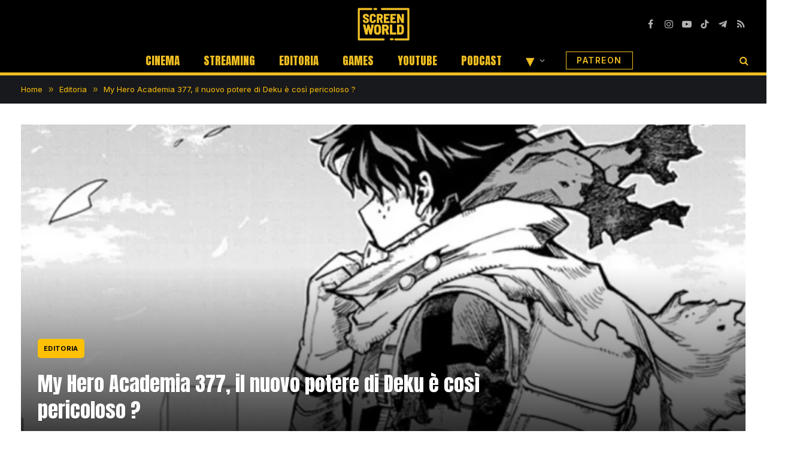

--- FILE ---
content_type: text/html; charset=UTF-8
request_url: https://screenworld.it/libri-e-fumetti/my-hero-academia-377-il-nuovo-potere-di-deku-e-cosi-pericoloso/
body_size: 24685
content:

<!DOCTYPE html>
<html lang="it-IT" class="s-light site-s-light">

<head>

	<meta charset="UTF-8" />
	<meta name="viewport" content="width=device-width, initial-scale=1" />
	<meta name='robots' content='index, follow, max-image-preview:large, max-snippet:-1, max-video-preview:-1' />
<link rel="dns-prefetch" href="https://clickiocmp.com/" crossorigin />
<link rel="dns-prefetch" href="https://s.fluxtech.ai/" crossorigin />
<link rel="dns-prefetch" href="https://content.viralize.tv/" crossorigin />
<link rel="preload" href="//clickiocmp.com/t/consent_246108.js" as="script">
<link rel="preload" href="//s.fluxtech.ai/s/screenworld/flux.js" as="script">
<script async src="//clickiocmp.com/t/consent_246108.js"></script>

	<!-- This site is optimized with the Yoast SEO plugin v24.5 - https://yoast.com/wordpress/plugins/seo/ -->
	<title>My Hero Academia 377, il nuovo potere di Deku è così pericoloso ? | ScreenWorld.it</title>
	<meta name="description" content="Nel numero 377 del manga di My Hero Academia, Deku sbarca sul campo di battaglia e ricorrere subito al suo nuovo letale e pericoloso potere." />
	<link rel="canonical" href="https://screenworld.it/libri-e-fumetti/my-hero-academia-377-il-nuovo-potere-di-deku-e-cosi-pericoloso/" />
	<meta property="og:locale" content="it_IT" />
	<meta property="og:type" content="article" />
	<meta property="og:title" content="My Hero Academia 377, il nuovo potere di Deku è così pericoloso ?" />
	<meta property="og:description" content="Nel numero 377 del manga di My Hero Academia, Deku sbarca sul campo di battaglia e ricorrere subito al suo nuovo letale e pericoloso potere." />
	<meta property="og:url" content="https://screenworld.it/libri-e-fumetti/my-hero-academia-377-il-nuovo-potere-di-deku-e-cosi-pericoloso/" />
	<meta property="og:site_name" content="ScreenWorld.it" />
	<meta property="article:publisher" content="https://www.facebook.com/ScreenWorld-106550515161642/" />
	<meta property="article:author" content="https://www.facebook.com/andrea.venuti.142/" />
	<meta property="article:published_time" content="2023-01-10T11:20:21+00:00" />
	<meta property="og:image" content="https://screenworld.it/wp-content/uploads/2023/01/444-dimensioni-grandi.png" />
	<meta property="og:image:width" content="1280" />
	<meta property="og:image:height" content="720" />
	<meta property="og:image:type" content="image/png" />
	<meta name="author" content="Andrea Venuti" />
	<meta name="twitter:card" content="summary_large_image" />
	<meta name="twitter:creator" content="@screenworld_it" />
	<meta name="twitter:site" content="@screenworld_it" />
	<script type="application/ld+json" class="yoast-schema-graph">{"@context":"https://schema.org","@graph":[{"@type":"NewsArticle","@id":"https://screenworld.it/libri-e-fumetti/my-hero-academia-377-il-nuovo-potere-di-deku-e-cosi-pericoloso/#article","isPartOf":{"@id":"https://screenworld.it/libri-e-fumetti/my-hero-academia-377-il-nuovo-potere-di-deku-e-cosi-pericoloso/"},"author":{"name":"Andrea Venuti","@id":"https://screenworld.it/#/schema/person/60a6586c3d738e7809d7d019e2809bb7"},"headline":"My Hero Academia 377, il nuovo potere di Deku è così pericoloso ?","datePublished":"2023-01-10T11:20:21+00:00","mainEntityOfPage":{"@id":"https://screenworld.it/libri-e-fumetti/my-hero-academia-377-il-nuovo-potere-di-deku-e-cosi-pericoloso/"},"wordCount":392,"publisher":{"@id":"https://screenworld.it/#organization"},"image":{"@id":"https://screenworld.it/libri-e-fumetti/my-hero-academia-377-il-nuovo-potere-di-deku-e-cosi-pericoloso/#primaryimage"},"thumbnailUrl":"https://screenworld.it/wp-content/uploads/2023/01/444-dimensioni-grandi.png","articleSection":["Editoria"],"inLanguage":"it-IT","copyrightYear":"2023","copyrightHolder":{"@id":"https://screenworld.it/#organization"}},{"@type":"WebPage","@id":"https://screenworld.it/libri-e-fumetti/my-hero-academia-377-il-nuovo-potere-di-deku-e-cosi-pericoloso/","url":"https://screenworld.it/libri-e-fumetti/my-hero-academia-377-il-nuovo-potere-di-deku-e-cosi-pericoloso/","name":"My Hero Academia 377, il nuovo potere di Deku è così pericoloso ? | ScreenWorld.it","isPartOf":{"@id":"https://screenworld.it/#website"},"primaryImageOfPage":{"@id":"https://screenworld.it/libri-e-fumetti/my-hero-academia-377-il-nuovo-potere-di-deku-e-cosi-pericoloso/#primaryimage"},"image":{"@id":"https://screenworld.it/libri-e-fumetti/my-hero-academia-377-il-nuovo-potere-di-deku-e-cosi-pericoloso/#primaryimage"},"thumbnailUrl":"https://screenworld.it/wp-content/uploads/2023/01/444-dimensioni-grandi.png","datePublished":"2023-01-10T11:20:21+00:00","description":"Nel numero 377 del manga di My Hero Academia, Deku sbarca sul campo di battaglia e ricorrere subito al suo nuovo letale e pericoloso potere.","breadcrumb":{"@id":"https://screenworld.it/libri-e-fumetti/my-hero-academia-377-il-nuovo-potere-di-deku-e-cosi-pericoloso/#breadcrumb"},"inLanguage":"it-IT","potentialAction":[{"@type":"ReadAction","target":["https://screenworld.it/libri-e-fumetti/my-hero-academia-377-il-nuovo-potere-di-deku-e-cosi-pericoloso/"]}]},{"@type":"ImageObject","inLanguage":"it-IT","@id":"https://screenworld.it/libri-e-fumetti/my-hero-academia-377-il-nuovo-potere-di-deku-e-cosi-pericoloso/#primaryimage","url":"https://screenworld.it/wp-content/uploads/2023/01/444-dimensioni-grandi.png","contentUrl":"https://screenworld.it/wp-content/uploads/2023/01/444-dimensioni-grandi.png","width":1280,"height":720,"caption":"My Hero Academia"},{"@type":"BreadcrumbList","@id":"https://screenworld.it/libri-e-fumetti/my-hero-academia-377-il-nuovo-potere-di-deku-e-cosi-pericoloso/#breadcrumb","itemListElement":[{"@type":"ListItem","position":1,"name":"Home","item":"https://screenworld.it/"},{"@type":"ListItem","position":2,"name":"Editoria","item":"https://screenworld.it/libri-e-fumetti/"},{"@type":"ListItem","position":3,"name":"My Hero Academia 377, il nuovo potere di Deku è così pericoloso ?"}]},{"@type":"WebSite","@id":"https://screenworld.it/#website","url":"https://screenworld.it/","name":"ScreenWorld.it","description":"Il mondo attraverso lo schermo","publisher":{"@id":"https://screenworld.it/#organization"},"potentialAction":[{"@type":"SearchAction","target":{"@type":"EntryPoint","urlTemplate":"https://screenworld.it/?s={search_term_string}"},"query-input":{"@type":"PropertyValueSpecification","valueRequired":true,"valueName":"search_term_string"}}],"inLanguage":"it-IT"},{"@type":"Organization","@id":"https://screenworld.it/#organization","name":"ScreenWorld.it","url":"https://screenworld.it/","logo":{"@type":"ImageObject","inLanguage":"it-IT","@id":"https://screenworld.it/#/schema/logo/image/","url":"https://screenworld.it/wp-content/uploads/2023/11/logo-screenworld-it.png","contentUrl":"https://screenworld.it/wp-content/uploads/2023/11/logo-screenworld-it.png","width":1280,"height":845,"caption":"ScreenWorld.it"},"image":{"@id":"https://screenworld.it/#/schema/logo/image/"},"sameAs":["https://www.facebook.com/ScreenWorld-106550515161642/","https://x.com/screenworld_it","https://www.linkedin.com/company/83027464/","https://www.youtube.com/c/ScreenWorld_it","https://www.twitch.tv/screenworld_it/","https://www.tiktok.com/@screenworld_it","https://www.instagram.com/screenworld_it/"]},{"@type":"Person","@id":"https://screenworld.it/#/schema/person/60a6586c3d738e7809d7d019e2809bb7","name":"Andrea Venuti","image":{"@type":"ImageObject","inLanguage":"it-IT","@id":"https://screenworld.it/#/schema/person/image/","url":"https://secure.gravatar.com/avatar/d31a98d54b1b503106fe6db7909c19db?s=96&d=mm&r=g","contentUrl":"https://secure.gravatar.com/avatar/d31a98d54b1b503106fe6db7909c19db?s=96&d=mm&r=g","caption":"Andrea Venuti"},"description":"Nato ad Alessandria nel 1991, Andrea Venuti è un critico e saggista cinematografico nonché professore di Storia dell'arte. Attualmente collabora, in qualità di redattore, con tutte le realtà editoriali legate a Digital Dreams S.r.l (da ScreenWorld a CinemaSerieTv). Nel 2019 ha conseguito la laurea magistrale in Cinema e Media (110 e Lode) ed attualmente sta per ultimare un master di I livello in Discipline Artistiche. Dal 2014 ha iniziato a scrivere di cinema (specializzandosi in cinema asiatico) per diverse testate web e cartacee (FilmTv.it, Hong Kong Express, Movieplayer, Everyeye, Cina in Italia). Nel 2021 ha poi pubblicato per Profondo Rosso il saggio: John Woo e il crime movie di Hong Kong. Sempre nel 2021 è stato invitato, in qualità di ospite, al prestigioso Far East Film Festival di Udine (il festival cinematografico asiatico più importante d'Europa).","sameAs":["https://www.facebook.com/andrea.venuti.142/","https://www.instagram.com/andrea_venuti91/","https://www.linkedin.com/in/andrea-venuti-970724112/"],"url":"https://screenworld.it/author/andrea-venuti/"}]}</script>
	<!-- / Yoast SEO plugin. -->


<link rel='dns-prefetch' href='//fonts.googleapis.com' />
<link rel="alternate" type="application/rss+xml" title="ScreenWorld.it &raquo; Feed" href="https://screenworld.it/feed/" />
<link rel="alternate" type="application/rss+xml" title="ScreenWorld.it &raquo; Feed dei commenti" href="https://screenworld.it/comments/feed/" />
<script type="text/javascript">
/* <![CDATA[ */
window._wpemojiSettings = {"baseUrl":"https:\/\/s.w.org\/images\/core\/emoji\/15.0.3\/72x72\/","ext":".png","svgUrl":"https:\/\/s.w.org\/images\/core\/emoji\/15.0.3\/svg\/","svgExt":".svg","source":{"concatemoji":"https:\/\/screenworld.it\/wp-includes\/js\/wp-emoji-release.min.js?ver=6.5.3"}};
/*! This file is auto-generated */
!function(i,n){var o,s,e;function c(e){try{var t={supportTests:e,timestamp:(new Date).valueOf()};sessionStorage.setItem(o,JSON.stringify(t))}catch(e){}}function p(e,t,n){e.clearRect(0,0,e.canvas.width,e.canvas.height),e.fillText(t,0,0);var t=new Uint32Array(e.getImageData(0,0,e.canvas.width,e.canvas.height).data),r=(e.clearRect(0,0,e.canvas.width,e.canvas.height),e.fillText(n,0,0),new Uint32Array(e.getImageData(0,0,e.canvas.width,e.canvas.height).data));return t.every(function(e,t){return e===r[t]})}function u(e,t,n){switch(t){case"flag":return n(e,"\ud83c\udff3\ufe0f\u200d\u26a7\ufe0f","\ud83c\udff3\ufe0f\u200b\u26a7\ufe0f")?!1:!n(e,"\ud83c\uddfa\ud83c\uddf3","\ud83c\uddfa\u200b\ud83c\uddf3")&&!n(e,"\ud83c\udff4\udb40\udc67\udb40\udc62\udb40\udc65\udb40\udc6e\udb40\udc67\udb40\udc7f","\ud83c\udff4\u200b\udb40\udc67\u200b\udb40\udc62\u200b\udb40\udc65\u200b\udb40\udc6e\u200b\udb40\udc67\u200b\udb40\udc7f");case"emoji":return!n(e,"\ud83d\udc26\u200d\u2b1b","\ud83d\udc26\u200b\u2b1b")}return!1}function f(e,t,n){var r="undefined"!=typeof WorkerGlobalScope&&self instanceof WorkerGlobalScope?new OffscreenCanvas(300,150):i.createElement("canvas"),a=r.getContext("2d",{willReadFrequently:!0}),o=(a.textBaseline="top",a.font="600 32px Arial",{});return e.forEach(function(e){o[e]=t(a,e,n)}),o}function t(e){var t=i.createElement("script");t.src=e,t.defer=!0,i.head.appendChild(t)}"undefined"!=typeof Promise&&(o="wpEmojiSettingsSupports",s=["flag","emoji"],n.supports={everything:!0,everythingExceptFlag:!0},e=new Promise(function(e){i.addEventListener("DOMContentLoaded",e,{once:!0})}),new Promise(function(t){var n=function(){try{var e=JSON.parse(sessionStorage.getItem(o));if("object"==typeof e&&"number"==typeof e.timestamp&&(new Date).valueOf()<e.timestamp+604800&&"object"==typeof e.supportTests)return e.supportTests}catch(e){}return null}();if(!n){if("undefined"!=typeof Worker&&"undefined"!=typeof OffscreenCanvas&&"undefined"!=typeof URL&&URL.createObjectURL&&"undefined"!=typeof Blob)try{var e="postMessage("+f.toString()+"("+[JSON.stringify(s),u.toString(),p.toString()].join(",")+"));",r=new Blob([e],{type:"text/javascript"}),a=new Worker(URL.createObjectURL(r),{name:"wpTestEmojiSupports"});return void(a.onmessage=function(e){c(n=e.data),a.terminate(),t(n)})}catch(e){}c(n=f(s,u,p))}t(n)}).then(function(e){for(var t in e)n.supports[t]=e[t],n.supports.everything=n.supports.everything&&n.supports[t],"flag"!==t&&(n.supports.everythingExceptFlag=n.supports.everythingExceptFlag&&n.supports[t]);n.supports.everythingExceptFlag=n.supports.everythingExceptFlag&&!n.supports.flag,n.DOMReady=!1,n.readyCallback=function(){n.DOMReady=!0}}).then(function(){return e}).then(function(){var e;n.supports.everything||(n.readyCallback(),(e=n.source||{}).concatemoji?t(e.concatemoji):e.wpemoji&&e.twemoji&&(t(e.twemoji),t(e.wpemoji)))}))}((window,document),window._wpemojiSettings);
/* ]]> */
</script>
<style id='wp-emoji-styles-inline-css' type='text/css'>

	img.wp-smiley, img.emoji {
		display: inline !important;
		border: none !important;
		box-shadow: none !important;
		height: 1em !important;
		width: 1em !important;
		margin: 0 0.07em !important;
		vertical-align: -0.1em !important;
		background: none !important;
		padding: 0 !important;
	}
</style>
<link rel='stylesheet' id='wp-block-library-css' href='https://screenworld.it/wp-includes/css/dist/block-library/style.min.css?ver=6.5.3' type='text/css' media='all' />
<style id='classic-theme-styles-inline-css' type='text/css'>
/*! This file is auto-generated */
.wp-block-button__link{color:#fff;background-color:#32373c;border-radius:9999px;box-shadow:none;text-decoration:none;padding:calc(.667em + 2px) calc(1.333em + 2px);font-size:1.125em}.wp-block-file__button{background:#32373c;color:#fff;text-decoration:none}
</style>
<style id='global-styles-inline-css' type='text/css'>
body{--wp--preset--color--black: #000000;--wp--preset--color--cyan-bluish-gray: #abb8c3;--wp--preset--color--white: #ffffff;--wp--preset--color--pale-pink: #f78da7;--wp--preset--color--vivid-red: #cf2e2e;--wp--preset--color--luminous-vivid-orange: #ff6900;--wp--preset--color--luminous-vivid-amber: #fcb900;--wp--preset--color--light-green-cyan: #7bdcb5;--wp--preset--color--vivid-green-cyan: #00d084;--wp--preset--color--pale-cyan-blue: #8ed1fc;--wp--preset--color--vivid-cyan-blue: #0693e3;--wp--preset--color--vivid-purple: #9b51e0;--wp--preset--gradient--vivid-cyan-blue-to-vivid-purple: linear-gradient(135deg,rgba(6,147,227,1) 0%,rgb(155,81,224) 100%);--wp--preset--gradient--light-green-cyan-to-vivid-green-cyan: linear-gradient(135deg,rgb(122,220,180) 0%,rgb(0,208,130) 100%);--wp--preset--gradient--luminous-vivid-amber-to-luminous-vivid-orange: linear-gradient(135deg,rgba(252,185,0,1) 0%,rgba(255,105,0,1) 100%);--wp--preset--gradient--luminous-vivid-orange-to-vivid-red: linear-gradient(135deg,rgba(255,105,0,1) 0%,rgb(207,46,46) 100%);--wp--preset--gradient--very-light-gray-to-cyan-bluish-gray: linear-gradient(135deg,rgb(238,238,238) 0%,rgb(169,184,195) 100%);--wp--preset--gradient--cool-to-warm-spectrum: linear-gradient(135deg,rgb(74,234,220) 0%,rgb(151,120,209) 20%,rgb(207,42,186) 40%,rgb(238,44,130) 60%,rgb(251,105,98) 80%,rgb(254,248,76) 100%);--wp--preset--gradient--blush-light-purple: linear-gradient(135deg,rgb(255,206,236) 0%,rgb(152,150,240) 100%);--wp--preset--gradient--blush-bordeaux: linear-gradient(135deg,rgb(254,205,165) 0%,rgb(254,45,45) 50%,rgb(107,0,62) 100%);--wp--preset--gradient--luminous-dusk: linear-gradient(135deg,rgb(255,203,112) 0%,rgb(199,81,192) 50%,rgb(65,88,208) 100%);--wp--preset--gradient--pale-ocean: linear-gradient(135deg,rgb(255,245,203) 0%,rgb(182,227,212) 50%,rgb(51,167,181) 100%);--wp--preset--gradient--electric-grass: linear-gradient(135deg,rgb(202,248,128) 0%,rgb(113,206,126) 100%);--wp--preset--gradient--midnight: linear-gradient(135deg,rgb(2,3,129) 0%,rgb(40,116,252) 100%);--wp--preset--font-size--small: 13px;--wp--preset--font-size--medium: 20px;--wp--preset--font-size--large: 36px;--wp--preset--font-size--x-large: 42px;--wp--preset--spacing--20: 0.44rem;--wp--preset--spacing--30: 0.67rem;--wp--preset--spacing--40: 1rem;--wp--preset--spacing--50: 1.5rem;--wp--preset--spacing--60: 2.25rem;--wp--preset--spacing--70: 3.38rem;--wp--preset--spacing--80: 5.06rem;--wp--preset--shadow--natural: 6px 6px 9px rgba(0, 0, 0, 0.2);--wp--preset--shadow--deep: 12px 12px 50px rgba(0, 0, 0, 0.4);--wp--preset--shadow--sharp: 6px 6px 0px rgba(0, 0, 0, 0.2);--wp--preset--shadow--outlined: 6px 6px 0px -3px rgba(255, 255, 255, 1), 6px 6px rgba(0, 0, 0, 1);--wp--preset--shadow--crisp: 6px 6px 0px rgba(0, 0, 0, 1);}:where(.is-layout-flex){gap: 0.5em;}:where(.is-layout-grid){gap: 0.5em;}body .is-layout-flex{display: flex;}body .is-layout-flex{flex-wrap: wrap;align-items: center;}body .is-layout-flex > *{margin: 0;}body .is-layout-grid{display: grid;}body .is-layout-grid > *{margin: 0;}:where(.wp-block-columns.is-layout-flex){gap: 2em;}:where(.wp-block-columns.is-layout-grid){gap: 2em;}:where(.wp-block-post-template.is-layout-flex){gap: 1.25em;}:where(.wp-block-post-template.is-layout-grid){gap: 1.25em;}.has-black-color{color: var(--wp--preset--color--black) !important;}.has-cyan-bluish-gray-color{color: var(--wp--preset--color--cyan-bluish-gray) !important;}.has-white-color{color: var(--wp--preset--color--white) !important;}.has-pale-pink-color{color: var(--wp--preset--color--pale-pink) !important;}.has-vivid-red-color{color: var(--wp--preset--color--vivid-red) !important;}.has-luminous-vivid-orange-color{color: var(--wp--preset--color--luminous-vivid-orange) !important;}.has-luminous-vivid-amber-color{color: var(--wp--preset--color--luminous-vivid-amber) !important;}.has-light-green-cyan-color{color: var(--wp--preset--color--light-green-cyan) !important;}.has-vivid-green-cyan-color{color: var(--wp--preset--color--vivid-green-cyan) !important;}.has-pale-cyan-blue-color{color: var(--wp--preset--color--pale-cyan-blue) !important;}.has-vivid-cyan-blue-color{color: var(--wp--preset--color--vivid-cyan-blue) !important;}.has-vivid-purple-color{color: var(--wp--preset--color--vivid-purple) !important;}.has-black-background-color{background-color: var(--wp--preset--color--black) !important;}.has-cyan-bluish-gray-background-color{background-color: var(--wp--preset--color--cyan-bluish-gray) !important;}.has-white-background-color{background-color: var(--wp--preset--color--white) !important;}.has-pale-pink-background-color{background-color: var(--wp--preset--color--pale-pink) !important;}.has-vivid-red-background-color{background-color: var(--wp--preset--color--vivid-red) !important;}.has-luminous-vivid-orange-background-color{background-color: var(--wp--preset--color--luminous-vivid-orange) !important;}.has-luminous-vivid-amber-background-color{background-color: var(--wp--preset--color--luminous-vivid-amber) !important;}.has-light-green-cyan-background-color{background-color: var(--wp--preset--color--light-green-cyan) !important;}.has-vivid-green-cyan-background-color{background-color: var(--wp--preset--color--vivid-green-cyan) !important;}.has-pale-cyan-blue-background-color{background-color: var(--wp--preset--color--pale-cyan-blue) !important;}.has-vivid-cyan-blue-background-color{background-color: var(--wp--preset--color--vivid-cyan-blue) !important;}.has-vivid-purple-background-color{background-color: var(--wp--preset--color--vivid-purple) !important;}.has-black-border-color{border-color: var(--wp--preset--color--black) !important;}.has-cyan-bluish-gray-border-color{border-color: var(--wp--preset--color--cyan-bluish-gray) !important;}.has-white-border-color{border-color: var(--wp--preset--color--white) !important;}.has-pale-pink-border-color{border-color: var(--wp--preset--color--pale-pink) !important;}.has-vivid-red-border-color{border-color: var(--wp--preset--color--vivid-red) !important;}.has-luminous-vivid-orange-border-color{border-color: var(--wp--preset--color--luminous-vivid-orange) !important;}.has-luminous-vivid-amber-border-color{border-color: var(--wp--preset--color--luminous-vivid-amber) !important;}.has-light-green-cyan-border-color{border-color: var(--wp--preset--color--light-green-cyan) !important;}.has-vivid-green-cyan-border-color{border-color: var(--wp--preset--color--vivid-green-cyan) !important;}.has-pale-cyan-blue-border-color{border-color: var(--wp--preset--color--pale-cyan-blue) !important;}.has-vivid-cyan-blue-border-color{border-color: var(--wp--preset--color--vivid-cyan-blue) !important;}.has-vivid-purple-border-color{border-color: var(--wp--preset--color--vivid-purple) !important;}.has-vivid-cyan-blue-to-vivid-purple-gradient-background{background: var(--wp--preset--gradient--vivid-cyan-blue-to-vivid-purple) !important;}.has-light-green-cyan-to-vivid-green-cyan-gradient-background{background: var(--wp--preset--gradient--light-green-cyan-to-vivid-green-cyan) !important;}.has-luminous-vivid-amber-to-luminous-vivid-orange-gradient-background{background: var(--wp--preset--gradient--luminous-vivid-amber-to-luminous-vivid-orange) !important;}.has-luminous-vivid-orange-to-vivid-red-gradient-background{background: var(--wp--preset--gradient--luminous-vivid-orange-to-vivid-red) !important;}.has-very-light-gray-to-cyan-bluish-gray-gradient-background{background: var(--wp--preset--gradient--very-light-gray-to-cyan-bluish-gray) !important;}.has-cool-to-warm-spectrum-gradient-background{background: var(--wp--preset--gradient--cool-to-warm-spectrum) !important;}.has-blush-light-purple-gradient-background{background: var(--wp--preset--gradient--blush-light-purple) !important;}.has-blush-bordeaux-gradient-background{background: var(--wp--preset--gradient--blush-bordeaux) !important;}.has-luminous-dusk-gradient-background{background: var(--wp--preset--gradient--luminous-dusk) !important;}.has-pale-ocean-gradient-background{background: var(--wp--preset--gradient--pale-ocean) !important;}.has-electric-grass-gradient-background{background: var(--wp--preset--gradient--electric-grass) !important;}.has-midnight-gradient-background{background: var(--wp--preset--gradient--midnight) !important;}.has-small-font-size{font-size: var(--wp--preset--font-size--small) !important;}.has-medium-font-size{font-size: var(--wp--preset--font-size--medium) !important;}.has-large-font-size{font-size: var(--wp--preset--font-size--large) !important;}.has-x-large-font-size{font-size: var(--wp--preset--font-size--x-large) !important;}
.wp-block-navigation a:where(:not(.wp-element-button)){color: inherit;}
:where(.wp-block-post-template.is-layout-flex){gap: 1.25em;}:where(.wp-block-post-template.is-layout-grid){gap: 1.25em;}
:where(.wp-block-columns.is-layout-flex){gap: 2em;}:where(.wp-block-columns.is-layout-grid){gap: 2em;}
.wp-block-pullquote{font-size: 1.5em;line-height: 1.6;}
</style>
<link rel='stylesheet' id='gn-frontend-gnfollow-style-css' href='https://screenworld.it/wp-content/plugins/gn-publisher/assets/css/gn-frontend-gnfollow.min.css?ver=1.5.25' type='text/css' media='all' />
<link rel='stylesheet' id='newsletter-css' href='https://screenworld.it/wp-content/plugins/newsletter/style.css?ver=8.9.3' type='text/css' media='all' />
<link rel='stylesheet' id='smartmag-core-css' href='https://screenworld.it/wp-content/themes/smart-mag/style.css?ver=9.5.0' type='text/css' media='all' />
<style id='smartmag-core-inline-css' type='text/css'>
:root { --c-main: #000000;
--c-main-rgb: 0,0,0;
--text-font: "Inter", system-ui, -apple-system, "Segoe UI", Arial, sans-serif;
--body-font: "Inter", system-ui, -apple-system, "Segoe UI", Arial, sans-serif;
--title-font: "Anton", system-ui, -apple-system, "Segoe UI", Arial, sans-serif;
--h-font: "Anton", system-ui, -apple-system, "Segoe UI", Arial, sans-serif;
--title-size-xs: 15px;
--main-width: 1440px;
--c-excerpts: #000000;
--excerpt-size: 14px;
--post-content-gaps: 1.4em; }
.s-dark .post-title { --c-headings: #eebd22; }
.post-title:not(._) { font-weight: 200; }
.breadcrumbs { font-family: "Inter", system-ui, -apple-system, "Segoe UI", Arial, sans-serif; }
.s-light .breadcrumbs { --c-a: #ffc107; color: #ffc107; }
.smart-head-main .smart-head-mid { --head-h: 80px; background-color: #000000; border-top-color: #000000; }
.smart-head-main .smart-head-bot { --head-h: 46px; background-color: #000000; border-top-width: 0px; border-bottom-width: 5px; border-bottom-color: #eebd22; }
.navigation-main .menu > li > a { font-family: "Anton", system-ui, -apple-system, "Segoe UI", Arial, sans-serif; font-size: 19px; font-weight: 500; text-transform: uppercase; letter-spacing: 0em; }
.navigation-main .menu > li li a { font-size: 13px; }
.s-light .navigation-main { --c-nav: #eebd22; --c-nav-hov: #ffffff; }
.s-light .navigation { --c-nav-blip: #ffffff; }
.s-dark .navigation { --c-nav-blip: #bababa; --c-nav-hov-bg: rgba(239,239,239,0); }
.smart-head-mobile .smart-head-top { background-color: #000000; }
.off-canvas { background-color: #0a0a0a; }
.s-dark .smart-head-main .spc-social,
.smart-head-main .s-dark .spc-social { --c-spc-social: #b2b2b2; }
.smart-head-main .spc-social { --spc-social-fs: 16px; --spc-social-space: 5px; }
.smart-head-main { --c-search-icon: #eebd22; }
.smart-head-main .search-icon:hover { color: #ffffff; }
.smart-head-mobile { --c-search-icon: #eebd22; }
.smart-head-main { --c-hamburger: #eebd22; }
.s-dark .smart-head-main .offcanvas-toggle,
.smart-head-main .s-dark .offcanvas-toggle { --c-hamburger: #eebd22; }
.smart-head-main .hamburger-icon { --line-weight: 2px; }
.smart-head-main .offcanvas-toggle { --item-mr: 25px; }
.smart-head-mobile { --c-hamburger: #eebd22; }
.s-dark .smart-head-mobile .offcanvas-toggle,
.smart-head-mobile .s-dark .offcanvas-toggle { --c-hamburger: #eebd22; }
.smart-head .ts-button1 { font-size: 18px; font-weight: 900; line-height: .8; letter-spacing: 0.08em; }
.s-dark .smart-head .ts-button1,
.smart-head .s-dark .ts-button1 { color: #c62f17; }
.smart-head .ts-button1 { border-radius: 0px; height: 20px; line-height: 20px; padding-left: 0px; padding-right: 0px; }
.smart-head .ts-button3 { font-size: 14px; font-weight: 600; }
.smart-head .ts-button3:not(._) { color: #eebd22; }
.s-dark .smart-head .ts-button3,
.smart-head .s-dark .ts-button3 { color: #eebd22; }
.smart-head .ts-button3 { border-color: #eebd22; }
.s-dark .smart-head .ts-button3,
.smart-head .s-dark .ts-button3 { border-color: #eebd22; }
.smart-head .ts-button3 { border-radius: 0px; height: 30px; line-height: 30px; }
.post-meta .meta-item, .post-meta .text-in { font-size: 11px; font-weight: normal; text-transform: uppercase; letter-spacing: 0.03em; }
.post-meta .text-in, .post-meta .post-cat > a { font-size: 11px; }
.post-meta .post-cat > a { font-weight: bold; text-transform: uppercase; letter-spacing: 0.1em; }
.post-meta .post-author > a { font-weight: bold; color: #0a0a0a; }
.l-post { --media-radius: 6px; }
.cat-labels .category { background-color: #eebd22; color: #000000; border-radius: 2px; padding-top: 1px; padding-bottom: 1px; padding-left: 1px; padding-right: 1px; }
.block-head .heading { font-family: "Anton", system-ui, -apple-system, "Segoe UI", Arial, sans-serif; }
.block-head-c { --line-weight: 3px; }
.loop-grid-base .post-title { font-size: 18px; font-weight: 600; }
.has-nums:not(.has-nums-c) { --num-color: #000000; }
.author-box .bio { font-weight: normal; }
.entry-content { font-size: 17px; }
.entry-content p { --post-content-gaps: 1.3em; }
.post-share-b:not(.is-not-global) { --service-height: 28px; }
.review-box .overall { border-radius: 10px; }
.review-box .rating-bar, .review-box .bar { height: 20px; border-radius: 30px; }
.site-s-light .s-head-modern .sub-title { color: #4f4f4f; }
.s-head-large .post-title { font-size: 39px; }
.s-head-large .sub-title { font-size: 27px; }
@media (min-width: 940px) and (max-width: 1200px) { .navigation-main .menu > li > a { font-size: calc(10px + (19px - 10px) * .7); } }
@media (min-width: 768px) and (max-width: 940px) { .s-head-large .sub-title { font-size: 27px; } }
@media (max-width: 767px) { .s-head-large .post-title { font-size: 34px; }
.s-head-large .sub-title { font-size: 26px; } }


</style>
<link rel='stylesheet' id='smartmag-magnific-popup-css' href='https://screenworld.it/wp-content/themes/smart-mag/css/lightbox.css?ver=9.5.0' type='text/css' media='all' />
<link rel='stylesheet' id='smartmag-icons-css' href='https://screenworld.it/wp-content/themes/smart-mag/css/icons/icons.css?ver=9.5.0' type='text/css' media='all' />
<style id="smartmag-gfonts-custom-css" media="all">/* vietnamese */
@font-face {
  font-family: 'Anton';
  font-style: normal;
  font-weight: 400;
  font-display: swap;
  src: url(/fonts.gstatic.com/s/anton/v27/1Ptgg87LROyAm3K8-C8CSKlvPfE.woff2) format('woff2');
  unicode-range: U+0102-0103, U+0110-0111, U+0128-0129, U+0168-0169, U+01A0-01A1, U+01AF-01B0, U+0300-0301, U+0303-0304, U+0308-0309, U+0323, U+0329, U+1EA0-1EF9, U+20AB;
}
/* latin-ext */
@font-face {
  font-family: 'Anton';
  font-style: normal;
  font-weight: 400;
  font-display: swap;
  src: url(/fonts.gstatic.com/s/anton/v27/1Ptgg87LROyAm3K9-C8CSKlvPfE.woff2) format('woff2');
  unicode-range: U+0100-02BA, U+02BD-02C5, U+02C7-02CC, U+02CE-02D7, U+02DD-02FF, U+0304, U+0308, U+0329, U+1D00-1DBF, U+1E00-1E9F, U+1EF2-1EFF, U+2020, U+20A0-20AB, U+20AD-20C0, U+2113, U+2C60-2C7F, U+A720-A7FF;
}
/* latin */
@font-face {
  font-family: 'Anton';
  font-style: normal;
  font-weight: 400;
  font-display: swap;
  src: url(/fonts.gstatic.com/s/anton/v27/1Ptgg87LROyAm3Kz-C8CSKlv.woff2) format('woff2');
  unicode-range: U+0000-00FF, U+0131, U+0152-0153, U+02BB-02BC, U+02C6, U+02DA, U+02DC, U+0304, U+0308, U+0329, U+2000-206F, U+20AC, U+2122, U+2191, U+2193, U+2212, U+2215, U+FEFF, U+FFFD;
}
/* cyrillic-ext */
@font-face {
  font-family: 'Inter';
  font-style: normal;
  font-weight: 400;
  font-display: swap;
  src: url(/fonts.gstatic.com/s/inter/v20/UcC73FwrK3iLTeHuS_nVMrMxCp50SjIa2JL7W0Q5n-wU.woff2) format('woff2');
  unicode-range: U+0460-052F, U+1C80-1C8A, U+20B4, U+2DE0-2DFF, U+A640-A69F, U+FE2E-FE2F;
}
/* cyrillic */
@font-face {
  font-family: 'Inter';
  font-style: normal;
  font-weight: 400;
  font-display: swap;
  src: url(/fonts.gstatic.com/s/inter/v20/UcC73FwrK3iLTeHuS_nVMrMxCp50SjIa0ZL7W0Q5n-wU.woff2) format('woff2');
  unicode-range: U+0301, U+0400-045F, U+0490-0491, U+04B0-04B1, U+2116;
}
/* greek-ext */
@font-face {
  font-family: 'Inter';
  font-style: normal;
  font-weight: 400;
  font-display: swap;
  src: url(/fonts.gstatic.com/s/inter/v20/UcC73FwrK3iLTeHuS_nVMrMxCp50SjIa2ZL7W0Q5n-wU.woff2) format('woff2');
  unicode-range: U+1F00-1FFF;
}
/* greek */
@font-face {
  font-family: 'Inter';
  font-style: normal;
  font-weight: 400;
  font-display: swap;
  src: url(/fonts.gstatic.com/s/inter/v20/UcC73FwrK3iLTeHuS_nVMrMxCp50SjIa1pL7W0Q5n-wU.woff2) format('woff2');
  unicode-range: U+0370-0377, U+037A-037F, U+0384-038A, U+038C, U+038E-03A1, U+03A3-03FF;
}
/* vietnamese */
@font-face {
  font-family: 'Inter';
  font-style: normal;
  font-weight: 400;
  font-display: swap;
  src: url(/fonts.gstatic.com/s/inter/v20/UcC73FwrK3iLTeHuS_nVMrMxCp50SjIa2pL7W0Q5n-wU.woff2) format('woff2');
  unicode-range: U+0102-0103, U+0110-0111, U+0128-0129, U+0168-0169, U+01A0-01A1, U+01AF-01B0, U+0300-0301, U+0303-0304, U+0308-0309, U+0323, U+0329, U+1EA0-1EF9, U+20AB;
}
/* latin-ext */
@font-face {
  font-family: 'Inter';
  font-style: normal;
  font-weight: 400;
  font-display: swap;
  src: url(/fonts.gstatic.com/s/inter/v20/UcC73FwrK3iLTeHuS_nVMrMxCp50SjIa25L7W0Q5n-wU.woff2) format('woff2');
  unicode-range: U+0100-02BA, U+02BD-02C5, U+02C7-02CC, U+02CE-02D7, U+02DD-02FF, U+0304, U+0308, U+0329, U+1D00-1DBF, U+1E00-1E9F, U+1EF2-1EFF, U+2020, U+20A0-20AB, U+20AD-20C0, U+2113, U+2C60-2C7F, U+A720-A7FF;
}
/* latin */
@font-face {
  font-family: 'Inter';
  font-style: normal;
  font-weight: 400;
  font-display: swap;
  src: url(/fonts.gstatic.com/s/inter/v20/UcC73FwrK3iLTeHuS_nVMrMxCp50SjIa1ZL7W0Q5nw.woff2) format('woff2');
  unicode-range: U+0000-00FF, U+0131, U+0152-0153, U+02BB-02BC, U+02C6, U+02DA, U+02DC, U+0304, U+0308, U+0329, U+2000-206F, U+20AC, U+2122, U+2191, U+2193, U+2212, U+2215, U+FEFF, U+FFFD;
}
/* cyrillic-ext */
@font-face {
  font-family: 'Inter';
  font-style: normal;
  font-weight: 500;
  font-display: swap;
  src: url(/fonts.gstatic.com/s/inter/v20/UcC73FwrK3iLTeHuS_nVMrMxCp50SjIa2JL7W0Q5n-wU.woff2) format('woff2');
  unicode-range: U+0460-052F, U+1C80-1C8A, U+20B4, U+2DE0-2DFF, U+A640-A69F, U+FE2E-FE2F;
}
/* cyrillic */
@font-face {
  font-family: 'Inter';
  font-style: normal;
  font-weight: 500;
  font-display: swap;
  src: url(/fonts.gstatic.com/s/inter/v20/UcC73FwrK3iLTeHuS_nVMrMxCp50SjIa0ZL7W0Q5n-wU.woff2) format('woff2');
  unicode-range: U+0301, U+0400-045F, U+0490-0491, U+04B0-04B1, U+2116;
}
/* greek-ext */
@font-face {
  font-family: 'Inter';
  font-style: normal;
  font-weight: 500;
  font-display: swap;
  src: url(/fonts.gstatic.com/s/inter/v20/UcC73FwrK3iLTeHuS_nVMrMxCp50SjIa2ZL7W0Q5n-wU.woff2) format('woff2');
  unicode-range: U+1F00-1FFF;
}
/* greek */
@font-face {
  font-family: 'Inter';
  font-style: normal;
  font-weight: 500;
  font-display: swap;
  src: url(/fonts.gstatic.com/s/inter/v20/UcC73FwrK3iLTeHuS_nVMrMxCp50SjIa1pL7W0Q5n-wU.woff2) format('woff2');
  unicode-range: U+0370-0377, U+037A-037F, U+0384-038A, U+038C, U+038E-03A1, U+03A3-03FF;
}
/* vietnamese */
@font-face {
  font-family: 'Inter';
  font-style: normal;
  font-weight: 500;
  font-display: swap;
  src: url(/fonts.gstatic.com/s/inter/v20/UcC73FwrK3iLTeHuS_nVMrMxCp50SjIa2pL7W0Q5n-wU.woff2) format('woff2');
  unicode-range: U+0102-0103, U+0110-0111, U+0128-0129, U+0168-0169, U+01A0-01A1, U+01AF-01B0, U+0300-0301, U+0303-0304, U+0308-0309, U+0323, U+0329, U+1EA0-1EF9, U+20AB;
}
/* latin-ext */
@font-face {
  font-family: 'Inter';
  font-style: normal;
  font-weight: 500;
  font-display: swap;
  src: url(/fonts.gstatic.com/s/inter/v20/UcC73FwrK3iLTeHuS_nVMrMxCp50SjIa25L7W0Q5n-wU.woff2) format('woff2');
  unicode-range: U+0100-02BA, U+02BD-02C5, U+02C7-02CC, U+02CE-02D7, U+02DD-02FF, U+0304, U+0308, U+0329, U+1D00-1DBF, U+1E00-1E9F, U+1EF2-1EFF, U+2020, U+20A0-20AB, U+20AD-20C0, U+2113, U+2C60-2C7F, U+A720-A7FF;
}
/* latin */
@font-face {
  font-family: 'Inter';
  font-style: normal;
  font-weight: 500;
  font-display: swap;
  src: url(/fonts.gstatic.com/s/inter/v20/UcC73FwrK3iLTeHuS_nVMrMxCp50SjIa1ZL7W0Q5nw.woff2) format('woff2');
  unicode-range: U+0000-00FF, U+0131, U+0152-0153, U+02BB-02BC, U+02C6, U+02DA, U+02DC, U+0304, U+0308, U+0329, U+2000-206F, U+20AC, U+2122, U+2191, U+2193, U+2212, U+2215, U+FEFF, U+FFFD;
}
/* cyrillic-ext */
@font-face {
  font-family: 'Inter';
  font-style: normal;
  font-weight: 600;
  font-display: swap;
  src: url(/fonts.gstatic.com/s/inter/v20/UcC73FwrK3iLTeHuS_nVMrMxCp50SjIa2JL7W0Q5n-wU.woff2) format('woff2');
  unicode-range: U+0460-052F, U+1C80-1C8A, U+20B4, U+2DE0-2DFF, U+A640-A69F, U+FE2E-FE2F;
}
/* cyrillic */
@font-face {
  font-family: 'Inter';
  font-style: normal;
  font-weight: 600;
  font-display: swap;
  src: url(/fonts.gstatic.com/s/inter/v20/UcC73FwrK3iLTeHuS_nVMrMxCp50SjIa0ZL7W0Q5n-wU.woff2) format('woff2');
  unicode-range: U+0301, U+0400-045F, U+0490-0491, U+04B0-04B1, U+2116;
}
/* greek-ext */
@font-face {
  font-family: 'Inter';
  font-style: normal;
  font-weight: 600;
  font-display: swap;
  src: url(/fonts.gstatic.com/s/inter/v20/UcC73FwrK3iLTeHuS_nVMrMxCp50SjIa2ZL7W0Q5n-wU.woff2) format('woff2');
  unicode-range: U+1F00-1FFF;
}
/* greek */
@font-face {
  font-family: 'Inter';
  font-style: normal;
  font-weight: 600;
  font-display: swap;
  src: url(/fonts.gstatic.com/s/inter/v20/UcC73FwrK3iLTeHuS_nVMrMxCp50SjIa1pL7W0Q5n-wU.woff2) format('woff2');
  unicode-range: U+0370-0377, U+037A-037F, U+0384-038A, U+038C, U+038E-03A1, U+03A3-03FF;
}
/* vietnamese */
@font-face {
  font-family: 'Inter';
  font-style: normal;
  font-weight: 600;
  font-display: swap;
  src: url(/fonts.gstatic.com/s/inter/v20/UcC73FwrK3iLTeHuS_nVMrMxCp50SjIa2pL7W0Q5n-wU.woff2) format('woff2');
  unicode-range: U+0102-0103, U+0110-0111, U+0128-0129, U+0168-0169, U+01A0-01A1, U+01AF-01B0, U+0300-0301, U+0303-0304, U+0308-0309, U+0323, U+0329, U+1EA0-1EF9, U+20AB;
}
/* latin-ext */
@font-face {
  font-family: 'Inter';
  font-style: normal;
  font-weight: 600;
  font-display: swap;
  src: url(/fonts.gstatic.com/s/inter/v20/UcC73FwrK3iLTeHuS_nVMrMxCp50SjIa25L7W0Q5n-wU.woff2) format('woff2');
  unicode-range: U+0100-02BA, U+02BD-02C5, U+02C7-02CC, U+02CE-02D7, U+02DD-02FF, U+0304, U+0308, U+0329, U+1D00-1DBF, U+1E00-1E9F, U+1EF2-1EFF, U+2020, U+20A0-20AB, U+20AD-20C0, U+2113, U+2C60-2C7F, U+A720-A7FF;
}
/* latin */
@font-face {
  font-family: 'Inter';
  font-style: normal;
  font-weight: 600;
  font-display: swap;
  src: url(/fonts.gstatic.com/s/inter/v20/UcC73FwrK3iLTeHuS_nVMrMxCp50SjIa1ZL7W0Q5nw.woff2) format('woff2');
  unicode-range: U+0000-00FF, U+0131, U+0152-0153, U+02BB-02BC, U+02C6, U+02DA, U+02DC, U+0304, U+0308, U+0329, U+2000-206F, U+20AC, U+2122, U+2191, U+2193, U+2212, U+2215, U+FEFF, U+FFFD;
}
/* cyrillic-ext */
@font-face {
  font-family: 'Inter';
  font-style: normal;
  font-weight: 700;
  font-display: swap;
  src: url(/fonts.gstatic.com/s/inter/v20/UcC73FwrK3iLTeHuS_nVMrMxCp50SjIa2JL7W0Q5n-wU.woff2) format('woff2');
  unicode-range: U+0460-052F, U+1C80-1C8A, U+20B4, U+2DE0-2DFF, U+A640-A69F, U+FE2E-FE2F;
}
/* cyrillic */
@font-face {
  font-family: 'Inter';
  font-style: normal;
  font-weight: 700;
  font-display: swap;
  src: url(/fonts.gstatic.com/s/inter/v20/UcC73FwrK3iLTeHuS_nVMrMxCp50SjIa0ZL7W0Q5n-wU.woff2) format('woff2');
  unicode-range: U+0301, U+0400-045F, U+0490-0491, U+04B0-04B1, U+2116;
}
/* greek-ext */
@font-face {
  font-family: 'Inter';
  font-style: normal;
  font-weight: 700;
  font-display: swap;
  src: url(/fonts.gstatic.com/s/inter/v20/UcC73FwrK3iLTeHuS_nVMrMxCp50SjIa2ZL7W0Q5n-wU.woff2) format('woff2');
  unicode-range: U+1F00-1FFF;
}
/* greek */
@font-face {
  font-family: 'Inter';
  font-style: normal;
  font-weight: 700;
  font-display: swap;
  src: url(/fonts.gstatic.com/s/inter/v20/UcC73FwrK3iLTeHuS_nVMrMxCp50SjIa1pL7W0Q5n-wU.woff2) format('woff2');
  unicode-range: U+0370-0377, U+037A-037F, U+0384-038A, U+038C, U+038E-03A1, U+03A3-03FF;
}
/* vietnamese */
@font-face {
  font-family: 'Inter';
  font-style: normal;
  font-weight: 700;
  font-display: swap;
  src: url(/fonts.gstatic.com/s/inter/v20/UcC73FwrK3iLTeHuS_nVMrMxCp50SjIa2pL7W0Q5n-wU.woff2) format('woff2');
  unicode-range: U+0102-0103, U+0110-0111, U+0128-0129, U+0168-0169, U+01A0-01A1, U+01AF-01B0, U+0300-0301, U+0303-0304, U+0308-0309, U+0323, U+0329, U+1EA0-1EF9, U+20AB;
}
/* latin-ext */
@font-face {
  font-family: 'Inter';
  font-style: normal;
  font-weight: 700;
  font-display: swap;
  src: url(/fonts.gstatic.com/s/inter/v20/UcC73FwrK3iLTeHuS_nVMrMxCp50SjIa25L7W0Q5n-wU.woff2) format('woff2');
  unicode-range: U+0100-02BA, U+02BD-02C5, U+02C7-02CC, U+02CE-02D7, U+02DD-02FF, U+0304, U+0308, U+0329, U+1D00-1DBF, U+1E00-1E9F, U+1EF2-1EFF, U+2020, U+20A0-20AB, U+20AD-20C0, U+2113, U+2C60-2C7F, U+A720-A7FF;
}
/* latin */
@font-face {
  font-family: 'Inter';
  font-style: normal;
  font-weight: 700;
  font-display: swap;
  src: url(/fonts.gstatic.com/s/inter/v20/UcC73FwrK3iLTeHuS_nVMrMxCp50SjIa1ZL7W0Q5nw.woff2) format('woff2');
  unicode-range: U+0000-00FF, U+0131, U+0152-0153, U+02BB-02BC, U+02C6, U+02DA, U+02DC, U+0304, U+0308, U+0329, U+2000-206F, U+20AC, U+2122, U+2191, U+2193, U+2212, U+2215, U+FEFF, U+FFFD;
}
</style>
<script type="text/javascript" src="https://screenworld.it/wp-includes/js/jquery/jquery.min.js?ver=3.7.1" id="jquery-core-js"></script>
<script type="text/javascript" src="https://screenworld.it/wp-includes/js/jquery/jquery-migrate.min.js?ver=3.4.1" id="jquery-migrate-js"></script>
<link rel="https://api.w.org/" href="https://screenworld.it/wp-json/" /><link rel="alternate" type="application/json" href="https://screenworld.it/wp-json/wp/v2/posts/47447" /><link rel='shortlink' href='https://screenworld.it/?p=47447' />
<link rel="alternate" type="application/json+oembed" href="https://screenworld.it/wp-json/oembed/1.0/embed?url=https%3A%2F%2Fscreenworld.it%2Flibri-e-fumetti%2Fmy-hero-academia-377-il-nuovo-potere-di-deku-e-cosi-pericoloso%2F" />
<link rel="alternate" type="text/xml+oembed" href="https://screenworld.it/wp-json/oembed/1.0/embed?url=https%3A%2F%2Fscreenworld.it%2Flibri-e-fumetti%2Fmy-hero-academia-377-il-nuovo-potere-di-deku-e-cosi-pericoloso%2F&#038;format=xml" />
<style>
	.youtube-facade>.loader{
		display:inline-block;
		width:80px;
		height:80px;
	}
	.youtube-facade>.loader:after{
		content:" ";
		display:block;
		width:64px;
		height:64px;
		margin:8px;
		border-radius:50%;
		border:6px solid #fff;
		border-color:#fff transparent #fff transparent;
		animation:lds-dual-ring 1.2s linear infinite;
	}
	@keyframes lds-dual-ring{
		0%{ transform:rotate(0deg); }
		100%{ transform:rotate(360deg); }
	}
	.youtube-facade{
		width:100%;
		aspect-ratio:16/9;
		height:auto;
		background-repeat:no-repeat;
		background-size:cover;
		background-position:center;
		display:flex;
		align-items:center;
		justify-content:center;
	}
	.youtube-facade>iframe{
		width:100%;
		aspect-ratio:16/9;
		height:auto;
	}
</style>
<style>
	.facebook-facade>.loader{
		display:inline-block;
		width:80px;
		height:80px;
	}
	.facebook-facade>.loader:after{
		content:" ";
		display:block;
		width:64px;
		height:64px;
		margin:8px;
		border-radius:50%;
		border:6px solid #fff;
		border-color:#fff transparent #fff transparent;
		animation:lds-dual-ring 1.2s linear infinite;
	}
	@keyframes lds-dual-ring{
		0%{ transform:rotate(0deg); }
		100%{ transform:rotate(360deg); }
	}
	.facebook-facade{
		width:100%;
		height:800px;
		background-repeat:no-repeat;
		background-size:cover;
		background-position:center;
		/*display:flex;*/
		align-items:center;
		justify-content:center;
	}
	.facebook-facade>iframe{
		width:100%;
		height:800px;
	}
</style>
<style>
	.twitch-facade>.loader{
		display:inline-block;
		width:80px;
		height:80px;
	}
	.twitch-facade>.loader:after{
		content:" ";
		display:block;
		width:64px;
		height:64px;
		margin:8px;
		border-radius:50%;
		border:6px solid #fff;
		border-color:#fff transparent #fff transparent;
		animation:lds-dual-ring 1.2s linear infinite;
	}
	@keyframes lds-dual-ring{
		0%{ transform:rotate(0deg); }
		100%{ transform:rotate(360deg); }
	}
	.twitch-facade{
		width:100%;
		/*height:800px;*/
		background-repeat:no-repeat;
		background-size:cover;
		background-position:center;
		/*display:flex;*/
		align-items:center;
		justify-content:center;
	}
	.twitch-facade>iframe{
		width:100%;
		height:800px;
	}
</style>

		<script>
		var BunyadSchemeKey = 'bunyad-scheme';
		(() => {
			const d = document.documentElement;
			const c = d.classList;
			var scheme = localStorage.getItem(BunyadSchemeKey);
			
			if (scheme) {
				d.dataset.origClass = c;
				scheme === 'dark' ? c.remove('s-light', 'site-s-light') : c.remove('s-dark', 'site-s-dark');
				c.add('site-s-' + scheme, 's-' + scheme);
			}
		})();
		</script>
		<meta name="generator" content="Elementor 3.28.0; features: additional_custom_breakpoints, e_local_google_fonts; settings: css_print_method-internal, google_font-enabled, font_display-auto">
			<style>
				.e-con.e-parent:nth-of-type(n+4):not(.e-lazyloaded):not(.e-no-lazyload),
				.e-con.e-parent:nth-of-type(n+4):not(.e-lazyloaded):not(.e-no-lazyload) * {
					background-image: none !important;
				}
				@media screen and (max-height: 1024px) {
					.e-con.e-parent:nth-of-type(n+3):not(.e-lazyloaded):not(.e-no-lazyload),
					.e-con.e-parent:nth-of-type(n+3):not(.e-lazyloaded):not(.e-no-lazyload) * {
						background-image: none !important;
					}
				}
				@media screen and (max-height: 640px) {
					.e-con.e-parent:nth-of-type(n+2):not(.e-lazyloaded):not(.e-no-lazyload),
					.e-con.e-parent:nth-of-type(n+2):not(.e-lazyloaded):not(.e-no-lazyload) * {
						background-image: none !important;
					}
				}
			</style>
			<meta name="publication-media-verification"content="e2aba4bd3bb149b9b42ec693c2b25ff4">
<meta name="verify-linksme" content="92c29825-69d4-4520-bd44-a7ab54ff6c23"><link rel="icon" href="https://screenworld.it/wp-content/uploads/2021/11/cropped-sw-ico-32x32.png" sizes="32x32" />
<link rel="icon" href="https://screenworld.it/wp-content/uploads/2021/11/cropped-sw-ico-192x192.png" sizes="192x192" />
<link rel="apple-touch-icon" href="https://screenworld.it/wp-content/uploads/2021/11/cropped-sw-ico-180x180.png" />
<meta name="msapplication-TileImage" content="https://screenworld.it/wp-content/uploads/2021/11/cropped-sw-ico-270x270.png" />
		<style type="text/css" id="wp-custom-css">
			

/* --- LAYOUT GENERALE --- */
.single-post iframe.lazyloaded {
    width: 100%;
}

.items.items-left {
    display: block;
}

img {
    background: lightgrey;
}

img.logo-image, img.avatar {
    background: none;
}

/* --- REVIEW INFO BOX --- */
.review-info-box {
    background: #1a1a1a; /* Nero soft */
    border: 2px solid #FFC107; /* Bordo giallo dorato */
    border-radius: 10px;
    padding: 15px 20px;
    font-family: var(--font-body, 'Inter', sans-serif);
    font-size: 16px;
    color: #FFC107; /* Testo giallo */
    box-shadow: 0px 4px 10px rgba(255, 193, 7, 0.3);
}

.review-info-box h3 {
    font-size: 18px;
    font-weight: 600;
    margin-bottom: 10px;
    color: #FFD54F; /* Giallo più chiaro per il titolo */
}

.review-info-box p {
    line-height: 1.6;
}

.review-info-box a {
    color: #FFEB3B;
    text-decoration: underline;
}

.review-info-box a:hover {
    color: #FFC107;
}

/* --- STILI REVIEW & METADATI --- */
.l-post .review-radial .counter,
.small-post .review-number {   
    color: #eebd22;
}

.l-post .progress-radial .progress {
    stroke: #eebd22;
    stroke-linecap: round;
}

.post-meta, .breadcrumbs, .the-post-tags a {
    color: var(--c-contrast-800);
}


.review-box .overall {
    background: #eebd22;
    color: #000;
}

/* --- STILI BLACK BOX (SEZIONE NERA) --- */
.black-box .meta, 
.black-box .excerpt,
.black-box .post-meta, 
.black-box .post-meta .meta-item, 
.black-box .post-meta .date-link, 
.black-box .post-meta time,
.black-box .post-meta a {
    color: white !important;
}

/* --- HEADER & LOGO --- */
.smart-head .logo-link * {
    min-width: 165px;
    min-height: 55px;
    color: rgba(0, 0, 0, 0);
    background: url(/wp-content/uploads/2025/02/sw-logo.png);
    background-position: center;
    background-repeat: no-repeat;
    background-size: contain;
    user-select: none;
}

/* --- TITOLI NEGLI ARTICOLI (H2) --- */
.article-content h2, 
.single-post h2, 
.post-content h2 { 
    font-size: 26px;
    font-family: 'Anton', sans-serif;
    font-weight: 700;
    color: #FFC107;
    text-transform: uppercase;
    letter-spacing: 1.6px;
    margin-bottom: 15px;
    text-shadow: 
        -1.5px -1.5px 0 #000,  
         1.5px -1.5px 0 #000,
        -1.5px  1.5px 0 #000,  
         1.5px  1.5px 0 #000; /* Contorno nero leggermente più spesso */
}

/* --- ESCLUDI H2 DAI RELATED POSTS E WIDGETS --- */
.related-posts h2 {
    color: #000 !important;
    text-shadow: none !important;
}

/* --- STILE PER LE IMMAGINI E LE DIDASCALIE --- */
.wp-block-image, .wp-caption {
    position: relative !important;
    display: inline-block !important;
}

.wp-block-image img, 
.wp-caption img {
    width: 100% !important;
    display: block !important;
}

.wp-caption-text {
    position: absolute !important;
    bottom: 10px !important;
    left: 50% !important;
    transform: translateX(-50%) !important;
    background: rgba(0, 0, 0, 0.6) !important;
    color: white !important;
    font-size: 14px !important;
    padding: 6px 12px !important;
    border-radius: 5px !important;
    font-family: 'Inter', sans-serif !important;
    text-align: center !important;
    max-width: 90% !important;
    z-index: 10 !important;
}

/* CAPTION APPARE SOLO AL PASSAGGIO DEL MOUSE */
.wp-caption-text {
    opacity: 0;
    transition: opacity 0.3s ease-in-out;
}

.wp-block-image:hover .wp-caption-text,
.wp-caption:hover .wp-caption-text {
    opacity: 1;
}

/* --- STILI PER IL PLUGIN CSDB MOVIE --- */
#csdb_movie_title {
    display: none;
    visibility: hidden;
}

#csdb_movie {
    border: 0px solid #ccc;
    border-collapse: collapse;
    width: 100%;
}

#csdb_movie caption {
    font-size: 1.5em;
    margin: .5em 0 .75em;
}

#csdb_movie tr {
    background-color: #f8f8f8;
    border: 1px solid #ddd;
    padding: .35em;
}

#csdb_movie th, 
#csdb_movie td {
    padding: .625em;
    text-align: center;
}

#csdb_movie thead th {
    background-color: #eebd22;
    color: #FFF;
}

#csdb_movie th {
    font-size: .85em;
    letter-spacing: .1em;
    text-transform: uppercase;
}

/* RESPONSIVE PER TABELLE SU MOBILE */
@media screen and (max-width: 600px) {
    #csdb_movie_title {
        display: block;
        visibility: visible;
        color: #eebd22;
        font-weight: bold;
        font-size: 0.8em;
    }

    #csdb_movie thead {
        visibility: hidden;
        height: 0;
        position: absolute;
    }

    #csdb_movie tr {
        display: block;
        margin-bottom: .625em;
    }

    #csdb_movie td {
        border: 0;
        border-bottom: none;
        display: block;
        font-size: .8em;
        text-align: right;
    }

    #csdb_movie td::before {
        content: attr(data-label);
        float: left;
        font-weight: bold;
        text-transform: uppercase;
    }

    #csdb_movie tbody td:first-child {
        font-weight: bold;
        font-size: 1.2em;
        text-align: left;
    }

    #csdb_movie td:last-child {
        border-bottom: 0;
    }
}

/* BOX GENERALE - SFONDO SCURO */
.review-box {
    background: #17191C; /* Sfondo scuro */
    border-radius: 12px;
    padding: 20px;
    margin-top: 30px;
    box-shadow: 0px 4px 10px rgba(0, 0, 0, 0.2); /* Ombra più evidente */
}

/* TITOLO "CONCLUSIONI" - PIÙ GRANDE E SENZA STRISCIA A SINISTRA */
.review-box .heading {
    font-size: 28px; /* Più grande */
    font-family: 'Anton', sans-serif;
    font-weight: bold;
    color: #FFC107; /* Giallo dorato */
    margin-bottom: 15px;
    text-transform: uppercase;
    text-align: center;
}

/* CONTENITORE DEL VERDETTO */
.verdict-box {
    display: flex;
    align-items: center;
    justify-content: space-between;
    padding: 15px;
    border-top: 2px solid #FFC107; /* Striscia gialla sopra */
}

/* SEZIONE "VOTO SCREENWORLD" - ORA FUNZIONA */
.criterion .label {
    font-size: 22px !important;
    font-family: 'Anton', sans-serif !important;
    font-weight: bold !important;
    color: #FFC107 !important; /* Giallo */
    text-transform: uppercase !important;
    display: block;
    text-align: center;
    margin-bottom: 5px;
}

/* Voto numerico a fianco */
.criterion .rating {
    font-size: 30px !important;
    font-family: 'Anton', sans-serif !important;
    font-weight: bold;
    color: white !important;
    text-align: center;
    display: block;
}

/* Riquadro Voto */
.overall {
    background: #222; /* Sfondo scuro */
    color: #FFC107; /* Giallo uniforme */
    padding: 15px;
    border-radius: 10px;
    text-align: center;
    min-width: 140px;
    font-weight: bold;
}

/* Numero del voto */
.overall .number {
    font-size: 60px;
    font-family: 'Anton', sans-serif !important;
    line-height: 1;
}

/* Testo del verdetto sotto il numero - PIÙ GRANDE */
.overall .verdict {
    font-size: 24px !important; /* Più grande */
    font-family: 'Anton', sans-serif !important;
    text-transform: uppercase !important;
    margin-top: 5px;
}

/* TESTO DI RIEPILOGO - ORA È IN INTER */
.text.summary {
    flex: 1;
    margin-left: 20px;
    font-size: 18px; /* Stessa grandezza dei Pro/Contro */
    line-height: 1.5;
    color: white;
    font-family: 'Inter', sans-serif !important;
}

/* Titoli "Pro" e "Contro" - ORA FORZATO */
.review-pros-cons h5 {
    font-size: 26px !important; /* Ancora più grande */
    font-family: 'Anton', sans-serif !important;
    font-weight: bold !important;
    color: #FFC107 !important; /* Giallo */
    margin-bottom: 10px !important;
    text-align: center !important;
    text-transform: uppercase !important;
}


/* Box "Pro" e "Contro" */
.review-pros-cons .the-pros, 
.review-pros-cons .the-cons {
    flex: 1;
    padding: 12px;
    border-radius: 8px;
    background: #222; /* Sfondo scuro */
    border: 2px solid #FFC107; /* Bordo giallo */
}

/* Titoli "Pro" e "Contro" - PIÙ GRANDI */
.review-pros-cons h5 {
    font-size: 24px; /* Più grande */
    font-family: 'Anton', sans-serif;
    font-weight: bold;
    color: #FFC107; /* Giallo */
    margin-bottom: 10px;
    text-align: center;
    text-transform: uppercase;
}

/* Liste dei Pro e Contro - ORA IN INTER E STESSA GRANDEZZA DEL RIASSUNTO */
.review-pros-cons ol {
    padding-left: 18px;
    font-size: 18px; /* Stessa grandezza del riassunto */
    font-weight: bold; 
    color: white;
    font-family: 'Inter', sans-serif !important;
}

/* BARRA DI VALUTAZIONE - GIALLO UNIFORME */
.review-box .rating-bar {
    height: 8px;
    background: #ddd;
    border-radius: 5px;
    overflow: hidden;
}

.review-box .rating-bar .bar {
    height: 100%;
    background: #FFC107 !important; /* Ora è lo stesso giallo */
}

.review-pros-cons, 
.verdict-box {
    border-top: 1px solid #FFC107 !important;
    border-bottom: 1px solid #FFC107 !important;

}

.review-box .heading {
    border-left: none !important;
}

/* STILE BASE PER TUTTI I BOX */
.info-box, .quote-box, .warning-box {
    border-radius: 10px;
    padding: 15px 20px;
    font-family: 'Inter', sans-serif;
    font-size: 16px;
    color: #222; /* Testo scuro per contrasto */
    box-shadow: 0px 4px 10px rgba(0, 0, 0, 0.2);
    margin: 20px 0;
    border-left: 5px solid #222; /* Bordo per dare struttura */
}

/* BOX GENERICO (INFO) - "Lo Sapevi?" */
.info-box {
    background: #FFC107; /* Giallo */
    border-left-color: #333; /* Bordo nero */
    position: relative;
    padding-left: 50px; /* Spazio per l'icona */
}

/* Icona punto interrogativo */
.info-box::before {
    content: "❓"; /* Punto interrogativo */
    position: absolute;
    left: 15px;
    top: 50%;
    transform: translateY(-50%);
    font-size: 24px;
}

/* BOX INTERVISTA/DICHIARAZIONE - AZZURRO */
.quote-box {
    background: #0073aa; /* Azzurro */
    color: white; /* Testo bianco */
    border-left-color: #005f8d; /* Bordo più scuro */
    position: relative;
    padding-left: 50px; /* Spazio per l'icona */
}

/* Icona microfono */
.quote-box::before {
    content: "🎤"; /* Icona microfono */
    position: absolute;
    left: 15px;
    top: 50%;
    transform: translateY(-50%);
    font-size: 24px;
}

/* BOX ATTENZIONE - CON ICONA AVVISO */
.warning-box {
    background: #d32f2f; /* Rosso */
    color: white; /* Testo bianco */
    border-left-color: #b71c1c; /* Bordo più scuro */
    position: relative;
    padding-left: 50px; /* Spazio per l'icona */
}

/* Icona attenzione */
.warning-box::before {
    content: "⚠️"; /* Icona avviso */
    position: absolute;
    left: 15px;
    top: 50%;
    transform: translateY(-50%);
    font-size: 24px;
}

/* STILE DEI TITOLI DENTRO I BOX - TOLTO IL GRASSETTO */
.info-box .info-title, .quote-box .quote-title, .warning-box .warning-title {
    font-size: 20px !important; /* Titolo più grande */
    text-transform: uppercase;
    margin-bottom: 8px;
    margin-top: 0 !important; /* Riduce lo spazio sopra il titolo */
    font-family: 'Anton', sans-serif;
    color: #FFC107 !important; /* Giallo */
    font-weight: normal !important; /* Tolto il grassetto */
    font-style: normal !important; /* Tolto il corsivo dal titolo */
}

/* Titolo "Lo Sapevi?" deve rimanere nero */
.info-box .info-title {
    color: #222 !important;
}

/* TESTO NEI BOX */
.info-box p, .warning-box p {
    font-size: 16px;
    line-height: 1.6;
    margin: 0;
}

/* TESTO DENTRO IL BOX INTERVISTA IN CORSIVO */
.quote-box p {
    font-size: 16px;
    line-height: 1.6;
    margin: 0;
    font-style: italic !important; /* Solo il testo delle dichiarazioni in corsivo */
}


/* BOX AUTORE - STILE GENERALE */
.author-box, .author-info {
    background: #17191C; /* Sfondo scuro */
    color: white;
    border-radius: 10px;
    padding: 20px;
    display: flex;
    align-items: center;
    gap: 15px;
    box-shadow: 0px 4px 10px rgba(0, 0, 0, 0.2);
    margin-top: 30px;
}

/* IMMAGINE PROFILO AUTORE */
.author-box img {
    width: 80px;
    height: 80px;
    border-radius: 50%; /* Foto profilo rotonda */
    border: 2px solid #FFC107; /* Bordo giallo */
}

/* TESTO AUTORE - CONTENITORE */
.author-info {
    flex: 1;
}

/* NOME AUTORE IN GIALLO E ANTON - FINALMENTE FUNZIONANTE */
.description a[rel="author"] {
    font-size: 24px !important; /* Poco più grande */
    font-family: 'Anton', sans-serif !important;
	  font-weight: normal;
    text-transform: uppercase;
    color: #FFC107 !important; /* Giallo definitivo */
    text-decoration: none !important;
    display: block;
}

/* HOVER: SOTTOLINEATO PER IL LINK */
.description a[rel="author"]:hover {
    text-decoration: underline !important;
}

/* TESTO BIOGRAFIA AUTORE - ORA IN INTER */
.description .bio {
    font-size: 16px;
    font-family: 'Inter', sans-serif !important;
    line-height: 1.6;
    color: white;
}

/* ICONE SOCIAL - FORZATE BIANCO */
.description .social-icons a {
    font-size: 22px; /* Dimensione icona */
    color: white !important; /* Icone bianche */
    margin-right: 10px;
    transition: color 0.3s ease-in-out;
    display: inline-block;
}

/* HOVER: CAMBIO COLORE IN GIALLO */
.description .social-icons a:hover {
    color: #FFC107 !important; /* Giallo al passaggio del mouse */
}

@media (min-width: 1024px) { 
    .post-content.cf.entry-content.content-spacious-full {
        max-width: 950px !important; /* Imposta una nuova larghezza */
        width: 100% !important; /* Espande fino al massimo possibile */
        margin: 0 auto !important; /* Mantiene il testo centrato */
    }
}


/* STILE CATEGORIA - SOLO DENTRO I POST */
.single-post a.category {
    background: #FFC107 !important; /* Sfondo giallo */
    color: #000 !important; /* Testo nero */
    padding: 5px 10px; /* Aggiunge spazio interno */
    border-radius: 5px; /* Angoli arrotondati */
    font-weight: bold; /* Testo più leggibile */
    text-transform: uppercase; /* Rende il testo in maiuscolo */
    text-decoration: none; /* Rimuove la sottolineatura */
    display: inline-block; /* Permette di avere un box intorno */
}

/* NOIME AUTORI - SOLO DENTRO I POST */
.single-post .post-meta .post-author > a {
    font-weight: bold;
    color: white;
}

/* HOVER: INVERSO (TESTO GIALLO, SFONDO NERO) */
.single-post a.category:hover {
    background: #000 !important; /* Sfondo nero */
    color: #FFC107 !important; /* Testo giallo */
}

/*LINK INTERNI POST*/
.single-post p > a, li > a
{
	text-decoration: underline; 
}

.single-post p > a:hover
{
	text-decoration: none;
}

/* BREADCRUMBS*/
.breadcrumbs {
    background: #17191C !important;
}

/* OFF CANVAS WIDGET HOVER*/
.off-canvas-widgets a:hover
{
	color: white;
}

/*CATEGORIE LABEL HOMEPAGE*/
.cat-labels .category {
    font-weight: bold;
}

/*TOGLIAMO GRASSETTO HEADING*/
h1, h2, h3, h4, h5, h6 {
    font-weight: normal !important;
}
.heading {
    font-weight: normal !important;
}

/*RENDIAMO I PLAYER PLAYLIST  YOUTUBE RESPONSIVI*/
.youtube-container {
    position: relative;
    padding-bottom: 56.25%; /* 16:9 */
    height: 0;
    overflow: hidden;
    max-width: 100%;
    background: #000;
}

.youtube-container iframe {
    position: absolute;
    top: 0;
    left: 0;
    width: 100%;
    height: 100%;
}

/* NO OVERFLOW*/
.sezione-testo {
     flex-grow: 1;
}

.sezione-titolo {
    flex-shrink: 0; 
  white-space: nowrap; 
    font-size: clamp(40px, 5vw, 100px);
}

/* CATEGORIE */

.post-meta .cat-labels .category {
	color: black;
}

/* MAILING LIST */

.newsletter-widget {
  text-align: left !important;
}

.newsletter-widget input[type="email"],
.newsletter-widget input[type="text"],
.newsletter-widget input[type="submit"] {
  display: inline-block;
  width: 100%;
  max-width: 400px;
  margin: 10px 0;
  text-align: left;
}

.newsletter-widget {
  text-align: left !important;
}

.newsletter-widget form {
  margin-left: 0 !important;
  margin-right: auto !important;
}		</style>
		

</head>

<body class="post-template-default single single-post postid-47447 single-format-standard no-sidebar post-layout-cover post-cat-99 has-lb has-lb-sm layout-normal elementor-default elementor-kit-10">

    <style media="all">
        #flx-sticky {
            display: none
        }
    
        @media only screen and (max-width:600px) {
            BODY {
                margin-top: 100px !important
            }
    
            div#flx-sticky {
                display: flex;
                position: fixed;
                top: 0;
                width: 100%;
                z-index: 1001;
                display: flex;
                flex-direction: column;
                transition: fadeOut 0.5s ease;
                flex-wrap: nowrap;
                justify-content: flex-end;
                align-items: flex-end;
            }
    
            div.flx-sticky-container {
                width: 100%;
                height: 100px;
                min-height: 100px;
                overflow: hidden;
                background-color: #fafafa;
                border-bottom: 1px solid #e8eef9;
                display: flex;
                flex-direction: column;
            }
    
            div.flx-320x100 {
                margin: 0 auto;
                width: 100%;
                height: 100px;
                min-height: 100px;
                display: flex;
                justify-content: center;
                align-items: center;
            }
    
            .flx-sticky-close {
                margin-left: auto;
                order: 2;
                height: 24px;
                width: 24px;
                color: #123;
                line-height: 1.3rem;
                cursor: pointer;
                text-align: center;
                border-left: 1px solid #e8eef9;
                border-bottom: 1px solid #e8eef9;
                background-color: #fafafa;
                border-radius: 0 0 0 3px;
                display: inline-block;
                margin-top: -2px;
            }
        }
    </style>

    <div id="flx-sticky" class="flx-sticky">
        <div class="flx-sticky-container">
            <div id='flx-skin-mob'></div>
        </div>
        <span class="flx-sticky-close" onclick="stickyClose()">X</span>
    </div>

    <script>
        function stickyClose() {
            document.body.style.cssText = 'margin-top: 0 !important';
            var stickyElement = document.getElementById('flx-sticky');
            if (stickyElement) {
                stickyElement.style.display = 'none';
            }
        }
    </script>
    

<div class="main-wrap">

	
<div class="off-canvas-backdrop"></div>
<div class="mobile-menu-container off-canvas s-dark hide-widgets-sm hide-menu-lg" id="off-canvas">

	<div class="off-canvas-head">
		<a href="#" class="close">
			<span class="visuallyhidden">Close Menu</span>
			<i class="tsi tsi-times"></i>
		</a>

		<div class="ts-logo">
					</div>
	</div>

	<div class="off-canvas-content">

					<ul class="mobile-menu"></ul>
		
					<div class="off-canvas-widgets">
				<div id="custom_html-3" class="widget_text widget widget_custom_html"><div class="textwidget custom-html-widget"></div></div>			</div>
		
		
		<div class="spc-social-block spc-social spc-social-b smart-head-social">
		
			
				<a href="https://www.facebook.com/screenworld.it" class="link service s-facebook" target="_blank" rel="nofollow noopener">
					<i class="icon tsi tsi-facebook"></i>					<span class="visuallyhidden">Facebook</span>
				</a>
									
			
				<a href="https://www.instagram.com/screenworld_it/" class="link service s-instagram" target="_blank" rel="nofollow noopener">
					<i class="icon tsi tsi-instagram"></i>					<span class="visuallyhidden">Instagram</span>
				</a>
									
			
				<a href="https://www.youtube.com/c/ScreenWorld_it" class="link service s-youtube" target="_blank" rel="nofollow noopener">
					<i class="icon tsi tsi-youtube-play"></i>					<span class="visuallyhidden">YouTube</span>
				</a>
									
			
				<a href="https://www.tiktok.com/@screenworld_it" class="link service s-tiktok" target="_blank" rel="nofollow noopener">
					<i class="icon tsi tsi-tiktok"></i>					<span class="visuallyhidden">TikTok</span>
				</a>
									
			
				<a href="https://t.me/+iCwR4S0WULs3NzY0" class="link service s-telegram" target="_blank" rel="nofollow noopener">
					<i class="icon tsi tsi-telegram"></i>					<span class="visuallyhidden">Telegram</span>
				</a>
									
			
				<a href="#" class="link service s-rss" target="_blank" rel="nofollow noopener">
					<i class="icon tsi tsi-rss"></i>					<span class="visuallyhidden">RSS</span>
				</a>
									
			
		</div>

		
	</div>

</div>
<div class="smart-head smart-head-legacy smart-head-main" id="smart-head" data-sticky="auto" data-sticky-type="smart" data-sticky-full>
	
	<div class="smart-head-row smart-head-mid smart-head-row-3 s-dark smart-head-row-full">

		<div class="inner wrap">

							
				<div class="items items-left empty">
								</div>

							
				<div class="items items-center ">
					<a href="https://screenworld.it/" title="ScreenWorld.it" rel="home" class="logo-link ts-logo text-logo">
		<span>
			
				ScreenWorld.it
					</span>
	</a>				</div>

							
				<div class="items items-right ">
				
		<div class="spc-social-block spc-social spc-social-a smart-head-social">
		
			
				<a href="https://www.facebook.com/screenworld.it" class="link service s-facebook" target="_blank" rel="nofollow noopener">
					<i class="icon tsi tsi-facebook"></i>					<span class="visuallyhidden">Facebook</span>
				</a>
									
			
				<a href="https://www.instagram.com/screenworld_it/" class="link service s-instagram" target="_blank" rel="nofollow noopener">
					<i class="icon tsi tsi-instagram"></i>					<span class="visuallyhidden">Instagram</span>
				</a>
									
			
				<a href="https://www.youtube.com/c/ScreenWorld_it" class="link service s-youtube" target="_blank" rel="nofollow noopener">
					<i class="icon tsi tsi-youtube-play"></i>					<span class="visuallyhidden">YouTube</span>
				</a>
									
			
				<a href="https://www.tiktok.com/@screenworld_it" class="link service s-tiktok" target="_blank" rel="nofollow noopener">
					<i class="icon tsi tsi-tiktok"></i>					<span class="visuallyhidden">TikTok</span>
				</a>
									
			
				<a href="https://t.me/+iCwR4S0WULs3NzY0" class="link service s-telegram" target="_blank" rel="nofollow noopener">
					<i class="icon tsi tsi-telegram"></i>					<span class="visuallyhidden">Telegram</span>
				</a>
									
			
				<a href="#" class="link service s-rss" target="_blank" rel="nofollow noopener">
					<i class="icon tsi tsi-rss"></i>					<span class="visuallyhidden">RSS</span>
				</a>
									
			
		</div>

						</div>

						
		</div>
	</div>

	
	<div class="smart-head-row smart-head-bot smart-head-row-3 s-dark has-center-nav smart-head-row-full">

		<div class="inner wrap">

							
				<div class="items items-left empty">
								</div>

							
				<div class="items items-center ">
					<div class="nav-wrap">
		<nav class="navigation navigation-main nav-hov-a">
			<ul id="menu-main-menu" class="menu"><li id="menu-item-59358" class="menu-item menu-item-type-custom menu-item-object-custom menu-item-59358"><a href="https://screenworld.it/home-cinema/">CINEMA</a></li>
<li id="menu-item-59359" class="menu-item menu-item-type-custom menu-item-object-custom menu-item-59359"><a href="https://screenworld.it/home-streaming/">STREAMING</a></li>
<li id="menu-item-59360" class="menu-item menu-item-type-custom menu-item-object-custom menu-item-59360"><a href="https://screenworld.it/home-editoria/">EDITORIA</a></li>
<li id="menu-item-59361" class="menu-item menu-item-type-custom menu-item-object-custom menu-item-59361"><a href="https://screenworld.it/home-games/">GAMES</a></li>
<li id="menu-item-59362" class="menu-item menu-item-type-custom menu-item-object-custom menu-item-59362"><a href="https://screenworld.it/home-youtube/">YOUTUBE</a></li>
<li id="menu-item-4184" class="menu-item menu-item-type-custom menu-item-object-custom menu-item-4184"><a href="https://screenworld.it/home-podcast/">PODCAST</a></li>
<li id="menu-item-59363" class="menu-item menu-item-type-custom menu-item-object-custom menu-item-has-children menu-item-59363"><a href="#">▼</a>
<ul class="sub-menu">
	<li id="menu-item-59364" class="menu-item menu-item-type-taxonomy menu-item-object-category menu-item-has-children menu-cat-33 menu-item-59364"><a href="https://screenworld.it/cinema/">Archivio Cinema</a>
	<ul class="sub-menu">
		<li id="menu-item-59370" class="menu-item menu-item-type-taxonomy menu-item-object-category menu-cat-34 menu-item-59370"><a href="https://screenworld.it/cinema/news/">Ultime news cinema</a></li>
		<li id="menu-item-59371" class="menu-item menu-item-type-taxonomy menu-item-object-category menu-cat-35 menu-item-59371"><a href="https://screenworld.it/cinema/recensioni/">Ultime recensioni cinema</a></li>
	</ul>
</li>
	<li id="menu-item-59367" class="menu-item menu-item-type-taxonomy menu-item-object-category menu-item-has-children menu-cat-36 menu-item-59367"><a href="https://screenworld.it/streaming/">Archivio Streaming</a>
	<ul class="sub-menu">
		<li id="menu-item-59372" class="menu-item menu-item-type-taxonomy menu-item-object-category menu-cat-37 menu-item-59372"><a href="https://screenworld.it/streaming/news-streaming/">Ultime news streaming</a></li>
		<li id="menu-item-59373" class="menu-item menu-item-type-taxonomy menu-item-object-category menu-cat-38 menu-item-59373"><a href="https://screenworld.it/streaming/recensioni-streaming/">Ultime recensioni streaming</a></li>
	</ul>
</li>
	<li id="menu-item-59365" class="menu-item menu-item-type-taxonomy menu-item-object-category menu-item-has-children menu-cat-45 menu-item-59365"><a href="https://screenworld.it/videogiochi/">Archivio Giochi</a>
	<ul class="sub-menu">
		<li id="menu-item-59374" class="menu-item menu-item-type-taxonomy menu-item-object-category menu-cat-46 menu-item-59374"><a href="https://screenworld.it/videogiochi/news-videogiochi/">Ultime news videogiochi</a></li>
		<li id="menu-item-59375" class="menu-item menu-item-type-taxonomy menu-item-object-category menu-cat-47 menu-item-59375"><a href="https://screenworld.it/videogiochi/recensioni-videogiochi/">Ultime recensioni videogiochi</a></li>
	</ul>
</li>
	<li id="menu-item-59366" class="menu-item menu-item-type-taxonomy menu-item-object-category current-post-ancestor current-menu-parent current-post-parent menu-item-has-children menu-cat-99 menu-item-59366"><a href="https://screenworld.it/libri-e-fumetti/">Archivio Editoria</a>
	<ul class="sub-menu">
		<li id="menu-item-59376" class="menu-item menu-item-type-taxonomy menu-item-object-category menu-cat-109 menu-item-59376"><a href="https://screenworld.it/libri-e-fumetti/anime/">Anime</a></li>
	</ul>
</li>
	<li id="menu-item-108729" class="menu-item menu-item-type-taxonomy menu-item-object-category menu-cat-39 menu-item-108729"><a href="https://screenworld.it/televisione/">Archivio Televisione</a></li>
	<li id="menu-item-59368" class="menu-item menu-item-type-taxonomy menu-item-object-category menu-cat-42 menu-item-59368"><a href="https://screenworld.it/tecnologia/">Archivio Tecnologia</a></li>
	<li id="menu-item-59369" class="menu-item menu-item-type-taxonomy menu-item-object-category menu-cat-48 menu-item-59369"><a href="https://screenworld.it/web-social/">Archivio Web/Social</a></li>
</ul>
</li>
</ul>		</nav>
	</div>

	<a href="http://patreon.com/screenworld_it" class="ts-button ts-button-alt ts-button3">
		PATREON	</a>
				</div>

							
				<div class="items items-right ">
				

	<a href="#" class="search-icon has-icon-only is-icon" title="Cerca">
		<i class="tsi tsi-search"></i>
	</a>

				</div>

						
		</div>
	</div>

	</div>
<div class="smart-head smart-head-a smart-head-mobile" id="smart-head-mobile">
	
	<div class="smart-head-row smart-head-mid smart-head-row-3 s-dark smart-head-row-full">

		<div class="inner wrap">

							
				<div class="items items-left ">
				
<button class="offcanvas-toggle has-icon" type="button" aria-label="Menu">
	<span class="hamburger-icon hamburger-icon-a">
		<span class="inner"></span>
	</span>
</button>				</div>

							
				<div class="items items-center ">
					<a href="https://screenworld.it/" title="ScreenWorld.it" rel="home" class="logo-link ts-logo text-logo">
		<span>
			
				ScreenWorld.it
					</span>
	</a>				</div>

							
				<div class="items items-right ">
				
	<a href="http://patreon.com/screenworld_it" class="ts-button ts-button-alt ts-button3">
		PATREON	</a>


	<a href="#" class="search-icon has-icon-only is-icon" title="Cerca">
		<i class="tsi tsi-search"></i>
	</a>

				</div>

						
		</div>
	</div>

	</div>
<nav class="breadcrumbs is-full-width breadcrumbs-b" id="breadcrumb"><div class="inner ts-contain "><span><a href="https://screenworld.it/"><span>Home</span></a></span><span class="delim">&raquo;</span><span><a href="https://screenworld.it/libri-e-fumetti/"><span>Editoria</span></a></span><span class="delim">&raquo;</span><span class="current">My Hero Academia 377, il nuovo potere di Deku è così pericoloso ?</span></div></nav>
<div class="main ts-contain cf no-sidebar">
	
			
<div class="post-wrap">
	<section class="the-post-header post-cover">
	
			<div class="featured">
					
								
					
						<figure class="image-link media-ratio ar-bunyad-main-full"><img loading="lazy" fetchpriority="high" width="1440" height="689" src="https://screenworld.it/wp-content/uploads/2023/01/444-dimensioni-grandi-1024x576.png" class="attachment-large size-large wp-post-image" alt="My Hero Academia" sizes="(max-width: 1440px) 100vw, 1440px" title="My Hero Academia 377, il nuovo potere di Deku è così pericoloso ?" decoding="async" /></figure>
												
										
					<div class="overlay s-dark">	
					<div class="post-meta post-meta-a post-meta-left post-meta-single has-below"><div class="post-meta-items meta-above"><span class="meta-item cat-labels">
						
						<a href="https://screenworld.it/libri-e-fumetti/" class="category" rel="category">Editoria</a>
					</span>
					</div><h1 class="is-title post-title">My Hero Academia 377, il nuovo potere di Deku è così pericoloso ?</h1><div class="post-meta-items meta-below has-author-img"><span class="meta-item post-author has-img"><img loading="lazy" alt='Andrea Venuti' src='https://secure.gravatar.com/avatar/d31a98d54b1b503106fe6db7909c19db?s=32&#038;d=mm&#038;r=g' srcset='https://secure.gravatar.com/avatar/d31a98d54b1b503106fe6db7909c19db?s=64&#038;d=mm&#038;r=g 2x' class='avatar avatar-32 photo' height='32' width='32' decoding='async'/><span class="by">Di</span> <a href="https://screenworld.it/author/andrea-venuti/" title="Articoli scritti da Andrea Venuti" rel="author">Andrea Venuti</a></span><span class="meta-item date"><time class="post-date" datetime="2023-01-10T12:20:21+01:00">10 Gennaio 2023</time></span></div></div>	
					</div>				
					
							</div>
	
	</section>
	
	
	<div class="ts-row">
		<div class="col-8 main-content">
			<div class="the-post s-post-cover the-post-modern">

				<article id="post-47447" class="post-47447 post type-post status-publish format-standard has-post-thumbnail category-libri-e-fumetti">
					
<div class="post-content-wrap has-share-float">
						<div class="post-share-float share-float-b is-hidden spc-social-colors spc-social-colored">
	<div class="inner">
					<span class="share-text">Condividi</span>
		
		<div class="services">
					
				
			<a href="https://www.facebook.com/sharer.php?u=https%3A%2F%2Fscreenworld.it%2Flibri-e-fumetti%2Fmy-hero-academia-377-il-nuovo-potere-di-deku-e-cosi-pericoloso%2F" class="cf service s-facebook" target="_blank" title="Facebook" rel="nofollow noopener">
				<i class="tsi tsi-facebook"></i>
				<span class="label">Facebook</span>

							</a>
				
				
			<a href="https://twitter.com/intent/tweet?url=https%3A%2F%2Fscreenworld.it%2Flibri-e-fumetti%2Fmy-hero-academia-377-il-nuovo-potere-di-deku-e-cosi-pericoloso%2F&text=My%20Hero%20Academia%20377%2C%20il%20nuovo%20potere%20di%20Deku%20%C3%A8%20cos%C3%AC%20pericoloso%20%3F" class="cf service s-twitter" target="_blank" title="Twitter" rel="nofollow noopener">
				<i class="tsi tsi-twitter"></i>
				<span class="label">Twitter</span>

							</a>
				
				
			<a href="https://www.linkedin.com/shareArticle?mini=true&url=https%3A%2F%2Fscreenworld.it%2Flibri-e-fumetti%2Fmy-hero-academia-377-il-nuovo-potere-di-deku-e-cosi-pericoloso%2F" class="cf service s-linkedin" target="_blank" title="LinkedIn" rel="nofollow noopener">
				<i class="tsi tsi-linkedin"></i>
				<span class="label">LinkedIn</span>

							</a>
				
				
			<a href="https://wa.me/?text=My%20Hero%20Academia%20377%2C%20il%20nuovo%20potere%20di%20Deku%20%C3%A8%20cos%C3%AC%20pericoloso%20%3F%20https%3A%2F%2Fscreenworld.it%2Flibri-e-fumetti%2Fmy-hero-academia-377-il-nuovo-potere-di-deku-e-cosi-pericoloso%2F" class="cf service s-whatsapp" target="_blank" title="WhatsApp" rel="nofollow noopener">
				<i class="tsi tsi-whatsapp"></i>
				<span class="label">WhatsApp</span>

							</a>
				
				
			<a href="https://pinterest.com/pin/create/button/?url=https%3A%2F%2Fscreenworld.it%2Flibri-e-fumetti%2Fmy-hero-academia-377-il-nuovo-potere-di-deku-e-cosi-pericoloso%2F&media=https%3A%2F%2Fscreenworld.it%2Fwp-content%2Fuploads%2F2023%2F01%2F444-dimensioni-grandi.png&description=My%20Hero%20Academia%20377%2C%20il%20nuovo%20potere%20di%20Deku%20%C3%A8%20cos%C3%AC%20pericoloso%20%3F" class="cf service s-pinterest" target="_blank" title="Pinterest" rel="nofollow noopener">
				<i class="tsi tsi-pinterest-p"></i>
				<span class="label">Pinterest</span>

							</a>
				
				
			<a href="/cdn-cgi/l/email-protection#[base64]" class="cf service s-email" target="_blank" title="Email" rel="nofollow noopener">
				<i class="tsi tsi-envelope-o"></i>
				<span class="label">Email</span>

							</a>
				
				
			<a href="https://t.me/share/url?url=https%3A%2F%2Fscreenworld.it%2Flibri-e-fumetti%2Fmy-hero-academia-377-il-nuovo-potere-di-deku-e-cosi-pericoloso%2F&title=My%20Hero%20Academia%20377%2C%20il%20nuovo%20potere%20di%20Deku%20%C3%A8%20cos%C3%AC%20pericoloso%20%3F" class="cf service s-telegram" target="_blank" title="Telegram" rel="nofollow noopener">
				<i class="tsi tsi-telegram"></i>
				<span class="label">Telegram</span>

							</a>
				
				
			<a href="#" class="cf service s-link" target="_blank" title="Copy Link" rel="nofollow noopener">
				<i class="tsi tsi-link"></i>
				<span class="label">Copy Link</span>

				<span data-message="Link copied successfully!"></span>			</a>
				
		
					
		</div>
	</div>		
</div>
			
	<div class="post-content cf entry-content content-spacious-full">

		
				
		<p>Nel numero <strong>377</strong> del manga di <strong>My Hero Academia</strong>, l’acclamato protagonista <strong>Deku</strong> finalmente sbarca sul campo di battaglia nella celeberrima Fortezza Volante dello U.A. Lo scontro con i villain è più astruso che mai e costringe Deku a ricorrere al suo nuovo potere. Potere devastante in grado di arrecare danni clamorosi ma allo stesso tempo potere molto pericoloso al punto da rischiare di prosciugare tutto l’ossigeno in corpo del protagonista.</p>
<p>Ad ogni modo in questo imperdibile numero, l’autore Kōhei Horikoshi ci catapulta con prepotenza all’interno di una guerra cruenta dove i criminali stanno vincendo grazie al risveglio di Kurogiri. Inoltre come se non bastasse, Izuku Midoriya deve anche affrontare gli effetti collaterali di quel suo Quirk precedentemente citato.</p>
<p>Deku aveva utilizzato questo potere per la prima volta In <em>My Hero Academia 368</em>; Quirk ereditato dalla seconda vestigia di One For All. Il Quirk: Transimission del protagonista di <em>My Hero Academia</em> aveva spazzato via senza troppe difficoltà la forma difensiva di Tomura Shigaraki. Tuttavia, in quell&#8217;occasione il secondo possessore aveva avvisato il protagonista di far volgere al termine il combattimento nel giro di cinque minuti, altrimenti sarebbe accaduto qualcosa di sgradevole.</p>
<p>Ora, solamente dopo pochi capitoli, scopriamo finalmente le conseguenze del Quirk: Transmission. Detto questo Deku si ritrova ad affrontare in contemporanea tre situazioni assai complesse e diversificate; altresì il ragazzo ha utilizzato il suo potere da troppo tempo. Il quirk ha prosciugato il corpo di Midoriya del suo ossigeno e il ragazzo fa addirittura fatica a respirare. Prima che le cose peggiorino il nostro eroe deve pertanto trovare un modo per superare tali effetti collaterali e tornare a utilizzare Transmission.</p>
<p>Infine vi ricordiamo che <em>My Hero Academia</em> è un manga shōnen scritto e disegnato da Kōhei Horikoshi, serializzato sul Weekly Shōnen Jump di Shūeisha dal 7 luglio 2014. Ambientato in un mondo dove i supereroi sono la norma, l&#8217;opera narra le vicende di Izuku Midoriya, un ragazzino che sogna di poter diventare a sua volta un eroe, pur essendo nato senza superpoteri.</p>
<p>Una serie televisiva anime, basata sul manga originale e prodotta dallo studio Bones, è stata trasmessa in Giappone a partire dal 3 aprile 2016 in sei stagioni. Oltre a tale adattamento, sono stati pubblicati anche quattro videogiochi, due manga spin-off, sei episodi OAV e tre lungometraggi anime.</p>

				
		
		
		
	</div>
</div>
	
				</article>

				
		<div class="spc-social-block spc-social spc-social-custom spc-social-follow-inline spc-social-colors spc-social-colored">
		
			
				<a href="https://news.google.com/publications/CAAqBwgKMNy6rQsw6cXFAw" class="link service s-google-news" target="_blank" rel="nofollow noopener">
					<svg class="icon-svg icon-google-news" fill="none" viewBox="0 0 24 24"><g clip-path="url(#a)"><path fill="#0C9D58" d="M19.09 15.32a.612.612 0 0 1-.611.608H5.52a.612.612 0 0 1-.612-.608V2.608c0-.334.275-.608.612-.608h12.96c.337 0 .612.274.612.608V15.32Z"/><path fill="#004D40" d="m19.09 5.268-4.855-.625 4.856 1.303v-.678Zm-6.856-2.605L4.88 5.947l8.128-2.959V2.98c-.143-.306-.491-.45-.774-.317Z" opacity=".2"/><path fill="#fff" d="M18.479 2H5.52a.612.612 0 0 0-.612.608v.136c0-.334.275-.608.612-.608h12.96c.337 0 .612.274.612.608v-.136A.612.612 0 0 0 18.479 2Z" opacity=".2"/><path fill="#EA4335" d="M8.053 14.93c-.087.326.088.659.389.74l12.001 3.227c.301.08.62-.12.707-.447L23.977 7.9c.087-.327-.087-.66-.388-.74L11.587 3.93c-.301-.08-.62.12-.706.447L8.053 14.93Z"/><path fill="#3E2723" d="m21.273 11.665.631 3.835-.631 2.357v-6.192ZM14.291 4.8l.566.151.35 2.367-.916-2.519Z" opacity=".2"/><path fill="#fff" d="M23.589 7.159 11.588 3.93c-.302-.08-.62.12-.707.447L8.054 14.93c-.005.017-.006.035-.01.053L10.852 4.51c.087-.326.405-.527.706-.447l12.001 3.228c.285.076.454.378.398.687l.022-.08c.087-.327-.088-.66-.39-.74Z" opacity=".2"/><path fill="#FFC107" d="M17.505 13.63c.116.318-.03.665-.322.771l-12.664 4.61c-.293.106-.627-.066-.743-.384L.04 8.362c-.115-.318.03-.665.322-.771l12.665-4.61c.293-.106.627.066.742.384l3.736 10.265Z"/><path fill="#fff" d="M.088 8.491c-.115-.317.03-.664.322-.77l12.665-4.61c.29-.106.619.062.738.373l-.044-.12c-.116-.317-.45-.49-.742-.383L.362 7.591c-.293.106-.438.453-.322.771l3.736 10.265.005.01L.088 8.49Z" opacity=".2"/><path fill="#4285F4" d="M21.273 21.023a.616.616 0 0 1-.614.613H3.341a.616.616 0 0 1-.614-.613V7.932c0-.338.276-.614.614-.614h17.318c.338 0 .614.276.614.614v13.09Z"/><path fill="#fff" d="M17.966 12.5h-5.182v-1.364h5.182c.15 0 .272.123.272.273v.818c0 .15-.122.273-.272.273Zm0 5.182h-5.182v-1.364h5.182c.15 0 .272.122.272.273v.818c0 .15-.122.273-.272.273Zm.818-2.591h-6v-1.364h6c.15 0 .273.122.273.273v.818a.273.273 0 0 1-.273.273Z"/><path fill="#1A237E" d="M20.66 21.5H3.34a.616.616 0 0 1-.613-.614v.137c0 .337.276.613.614.613h17.318a.616.616 0 0 0 .614-.613v-.137a.616.616 0 0 1-.614.614Z" opacity=".2"/><path fill="#fff" d="M3.34 7.454h17.32c.337 0 .613.277.613.614v-.136a.616.616 0 0 0-.614-.614H3.341a.616.616 0 0 0-.614.614v.136c0-.337.276-.614.614-.614Z" opacity=".2"/><path fill="#fff" d="M8.148 13.864v1.23h1.764c-.145.749-.804 1.292-1.764 1.292-1.072 0-1.94-.906-1.94-1.977 0-1.071.868-1.977 1.94-1.977.482 0 .914.165 1.255.49v.001l.934-.934a3.142 3.142 0 0 0-2.19-.853 3.273 3.273 0 0 0 0 6.546c1.89 0 3.134-1.329 3.134-3.198 0-.215-.02-.421-.052-.62H8.148Z"/><g fill="#1A237E" opacity=".2"><path d="M8.182 15.094v.136h1.732c.012-.045.023-.09.033-.136H8.182Z"/><path d="M8.182 17.682a3.272 3.272 0 0 1-3.271-3.205l-.002.068a3.273 3.273 0 0 0 3.273 3.273c1.89 0 3.133-1.329 3.133-3.199l-.002-.043c-.04 1.82-1.272 3.106-3.131 3.106Zm1.255-4.76a1.78 1.78 0 0 0-1.255-.49c-1.072 0-1.94.906-1.94 1.977 0 .023.002.045.003.068.036-1.041.888-1.91 1.937-1.91.482 0 .914.167 1.255.492l1.002-1.002c-.023-.021-.05-.04-.073-.062l-.928.928Z"/></g><path fill="#1A237E" d="M18.238 12.363v-.136c0 .15-.122.273-.272.273h-5.182v.136h5.182c.15 0 .272-.122.272-.273Zm-.272 5.319h-5.182v.136h5.182c.15 0 .272-.122.272-.273v-.136c0 .15-.122.273-.272.273Zm.818-2.591h-6v.136h6c.15 0 .273-.122.273-.273v-.136c0 .15-.122.273-.273.273Z" opacity=".2"/><path fill="url(#b)" d="m23.589 7.159-4.498-1.21V2.608A.612.612 0 0 0 18.479 2H5.52a.612.612 0 0 0-.612.608v3.328L.362 7.59c-.293.106-.438.453-.322.771l2.687 7.384v5.277c0 .337.276.613.614.613h17.318a.616.616 0 0 0 .614-.613v-3.03l2.705-10.094c.087-.327-.088-.66-.39-.74Z"/></g><defs><radialGradient id="b" cx="0" cy="0" r="1" gradientTransform="translate(5.41 3.59) scale(23.3397)" gradientUnits="userSpaceOnUse"><stop stop-color="#fff" stop-opacity=".1"/><stop offset="1" stop-color="#fff" stop-opacity="0"/></radialGradient><clipPath id="a"><path fill="#fff" d="M0 2h24v19.636H0z"/></clipPath></defs></svg>					<span class="s-label">Follow on Google News</span>
				</a>
									
			
				<a href="https://www.facebook.com/screenworld.it" class="link service s-facebook" target="_blank" rel="nofollow noopener">
					<i class="icon tsi tsi-facebook"></i>					<span class="s-label">Follow on Facebook</span>
				</a>
									
			
				<a href="https://www.instagram.com/screenworld_it/" class="link service s-instagram" target="_blank" rel="nofollow noopener">
					<i class="icon tsi tsi-instagram"></i>					<span class="s-label">Follow on Instagram</span>
				</a>
									
			
				<a href="https://www.youtube.com/c/ScreenWorld_it" class="link service s-youtube" target="_blank" rel="nofollow noopener">
					<i class="icon tsi tsi-youtube-play"></i>					<span class="s-label">Follow on YouTube</span>
				</a>
									
			
				<a href="https://www.tiktok.com/@screenworld_it" class="link service s-tiktok" target="_blank" rel="nofollow noopener">
					<i class="icon tsi tsi-tiktok"></i>					<span class="s-label">Follow on TikTok</span>
				</a>
									
			
				<a href="https://t.me/+iCwR4S0WULs3NzY0" class="link service s-telegram" target="_blank" rel="nofollow noopener">
					<i class="icon tsi tsi-telegram"></i>					<span class="s-label">Follow on Telegram</span>
				</a>
									
			
				<a href="#" class="link service s-rss" target="_blank" rel="nofollow noopener">
					<i class="icon tsi tsi-rss"></i>					<span class="s-label">Follow on RSS</span>
				</a>
									
			
		</div>

		
	
	<div class="post-share-bot">
		<span class="info">Condividi.</span>
		
		<span class="share-links spc-social spc-social-colors spc-social-bg">

			
			
				<a href="https://www.facebook.com/sharer.php?u=https%3A%2F%2Fscreenworld.it%2Flibri-e-fumetti%2Fmy-hero-academia-377-il-nuovo-potere-di-deku-e-cosi-pericoloso%2F" class="service s-facebook tsi tsi-facebook" 
					title="Condividi su Facebook" target="_blank" rel="nofollow noopener">
					<span class="visuallyhidden">Facebook</span>

									</a>
					
			
				<a href="https://twitter.com/intent/tweet?url=https%3A%2F%2Fscreenworld.it%2Flibri-e-fumetti%2Fmy-hero-academia-377-il-nuovo-potere-di-deku-e-cosi-pericoloso%2F&#038;text=My%20Hero%20Academia%20377%2C%20il%20nuovo%20potere%20di%20Deku%20%C3%A8%20cos%C3%AC%20pericoloso%20%3F" class="service s-twitter tsi tsi-twitter" 
					title="Share on X (Twitter)" target="_blank" rel="nofollow noopener">
					<span class="visuallyhidden">Twitter</span>

									</a>
					
			
				<a href="https://wa.me/?text=My%20Hero%20Academia%20377%2C%20il%20nuovo%20potere%20di%20Deku%20%C3%A8%20cos%C3%AC%20pericoloso%20%3F%20https%3A%2F%2Fscreenworld.it%2Flibri-e-fumetti%2Fmy-hero-academia-377-il-nuovo-potere-di-deku-e-cosi-pericoloso%2F" class="service s-whatsapp tsi tsi-whatsapp" 
					title="Condividi su WhatsApp" target="_blank" rel="nofollow noopener">
					<span class="visuallyhidden">WhatsApp</span>

									</a>
					
			
				<a href="https://pinterest.com/pin/create/button/?url=https%3A%2F%2Fscreenworld.it%2Flibri-e-fumetti%2Fmy-hero-academia-377-il-nuovo-potere-di-deku-e-cosi-pericoloso%2F&#038;media=https%3A%2F%2Fscreenworld.it%2Fwp-content%2Fuploads%2F2023%2F01%2F444-dimensioni-grandi.png&#038;description=My%20Hero%20Academia%20377%2C%20il%20nuovo%20potere%20di%20Deku%20%C3%A8%20cos%C3%AC%20pericoloso%20%3F" class="service s-pinterest tsi tsi-pinterest" 
					title="Condividi su Pinterest" target="_blank" rel="nofollow noopener">
					<span class="visuallyhidden">Pinterest</span>

									</a>
					
			
				<a href="https://t.me/share/url?url=https%3A%2F%2Fscreenworld.it%2Flibri-e-fumetti%2Fmy-hero-academia-377-il-nuovo-potere-di-deku-e-cosi-pericoloso%2F&#038;title=My%20Hero%20Academia%20377%2C%20il%20nuovo%20potere%20di%20Deku%20%C3%A8%20cos%C3%AC%20pericoloso%20%3F" class="service s-telegram tsi tsi-telegram" 
					title="Condividi su Telegram" target="_blank" rel="nofollow noopener">
					<span class="visuallyhidden">Telegram</span>

									</a>
					
			
				<a href="https://www.linkedin.com/shareArticle?mini=true&#038;url=https%3A%2F%2Fscreenworld.it%2Flibri-e-fumetti%2Fmy-hero-academia-377-il-nuovo-potere-di-deku-e-cosi-pericoloso%2F" class="service s-linkedin tsi tsi-linkedin" 
					title="Condividi su LinkedIn" target="_blank" rel="nofollow noopener">
					<span class="visuallyhidden">LinkedIn</span>

									</a>
					
			
				<a href="/cdn-cgi/l/email-protection#[base64]" class="service s-email tsi tsi-envelope-o" title="Condividi via Email" target="_blank" rel="nofollow noopener">
					<span class="visuallyhidden">Email</span>

									</a>
					
			
				<a href="#" class="service s-link tsi tsi-link" 
					title="Copy Link" target="_blank" rel="nofollow noopener">
					<span class="visuallyhidden">Copy Link</span>

					<span data-message="Link copied successfully!"></span>				</a>
					
			
			
		</span>
	</div>
	



	<div class="author-box">
			<section class="author-info">
	
		<img loading="lazy" alt='' src='https://secure.gravatar.com/avatar/d31a98d54b1b503106fe6db7909c19db?s=95&#038;d=mm&#038;r=g' srcset='https://secure.gravatar.com/avatar/d31a98d54b1b503106fe6db7909c19db?s=190&#038;d=mm&#038;r=g 2x' class='avatar avatar-95 photo' height='95' width='95' decoding='async'/>		
		<div class="description">
			<a href="https://screenworld.it/author/andrea-venuti/" title="Articoli scritti da Andrea Venuti" rel="author">Andrea Venuti</a>			
			<ul class="social-icons">
							
				<li>
					<a href="https://www.facebook.com/andrea.venuti.142/" class="icon tsi tsi-facebook" title="Facebook"> 
						<span class="visuallyhidden">Facebook</span></a>				
				</li>
				
				
							
				<li>
					<a href="https://www.instagram.com/andrea_venuti91/" class="icon tsi tsi-instagram" title="Instagram"> 
						<span class="visuallyhidden">Instagram</span></a>				
				</li>
				
				
							
				<li>
					<a href="https://www.linkedin.com/in/andrea-venuti-970724112/" class="icon tsi tsi-linkedin" title="LinkedIn"> 
						<span class="visuallyhidden">LinkedIn</span></a>				
				</li>
				
				
						</ul>
			
			<p class="bio">Nato ad Alessandria nel 1991, Andrea Venuti è un critico e saggista cinematografico nonché professore di Storia dell'arte. Attualmente collabora, in qualità di redattore, con tutte le realtà editoriali legate a Digital Dreams S.r.l (da ScreenWorld a CinemaSerieTv). Nel 2019 ha conseguito la laurea magistrale in Cinema e Media (110 e Lode) ed attualmente sta per ultimare un master di I livello in Discipline Artistiche. Dal 2014 ha iniziato a scrivere di cinema (specializzandosi in cinema asiatico) per diverse testate web e cartacee (FilmTv.it, Hong Kong Express, Movieplayer, Everyeye, Cina in Italia). Nel 2021 ha poi pubblicato per Profondo Rosso il saggio: John Woo e il crime movie di Hong Kong. Sempre nel 2021 è stato invitato, in qualità di ospite, al prestigioso Far East Film Festival di Udine (il festival cinematografico asiatico più importante d'Europa).</p>
		</div>
		
	</section>	</div>


	<section class="related-posts">
							
							
				<div class="block-head block-head-ac block-head-b is-left">

					<h4 class="heading">Post correlati</h4>					
									</div>
				
			
				<section class="block-wrap block-grid mb-none" data-id="1">

				
			<div class="block-content">
					
	<div class="loop loop-grid loop-grid-sm grid grid-3 md:grid-2 xs:grid-1">

					
<article class="l-post grid-post grid-sm-post">

	
			<div class="media">

		
			<a href="https://screenworld.it/libri-e-fumetti/j-pop-manga-presenta-i-fumetti-e-gli-autori-per-il-nerd-show-2026-di-bologna/" class="image-link media-ratio ratio-3-2" title="J-Pop Manga presenta i fumetti e gli autori per il Nerd Show 2026 di Bologna"><img loading="lazy" width="452" height="301" src="https://screenworld.it/wp-content/uploads/2026/01/rare-of-flavours-768x432.jpg" class="attachment-bunyad-768 size-bunyad-768 wp-post-image" alt="Rare of flavius -©J-Pop Manga" sizes="(max-width: 452px) 100vw, 452px" title="J-Pop Manga presenta i fumetti e gli autori per il Nerd Show 2026 di Bologna" decoding="async" srcset="https://screenworld.it/wp-content/uploads/2026/01/rare-of-flavours-768x432.jpg 768w, https://screenworld.it/wp-content/uploads/2026/01/rare-of-flavours-1024x576.jpg 1024w, https://screenworld.it/wp-content/uploads/2026/01/rare-of-flavours-1536x864.jpg 1536w, https://screenworld.it/wp-content/uploads/2026/01/rare-of-flavours-1200x675.jpg 1200w, https://screenworld.it/wp-content/uploads/2026/01/rare-of-flavours.jpg 1920w" /></a>			
			
			
			
		
		</div>
	

	
		<div class="content">

			<div class="post-meta post-meta-a has-below"><h2 class="is-title post-title"><a href="https://screenworld.it/libri-e-fumetti/j-pop-manga-presenta-i-fumetti-e-gli-autori-per-il-nerd-show-2026-di-bologna/">J-Pop Manga presenta i fumetti e gli autori per il Nerd Show 2026 di Bologna</a></h2><div class="post-meta-items meta-below"><span class="meta-item date"><span class="date-link"><time class="post-date" datetime="2026-01-22T10:23:40+01:00">22 Gennaio 2026</time></span></span></div></div>			
			
			
		</div>

	
</article>					
<article class="l-post grid-post grid-sm-post">

	
			<div class="media">

		
			<a href="https://screenworld.it/libri-e-fumetti/dragonero-i-paladini-intervista-a-mauro-uzzeo-e-giovanni-masi/" class="image-link media-ratio ratio-3-2" title="Dragonero &#8211; I Paladini: intervista a Mauro Uzzeo e Giovanni Masi"><img loading="lazy" width="452" height="301" src="https://screenworld.it/wp-content/uploads/2026/01/cover-interviste-sito-768x367.jpg" class="attachment-bunyad-768 size-bunyad-768 wp-post-image" alt="" sizes="(max-width: 452px) 100vw, 452px" title="Dragonero &#8211; I Paladini: intervista a Mauro Uzzeo e Giovanni Masi" decoding="async" srcset="https://screenworld.it/wp-content/uploads/2026/01/cover-interviste-sito-768x367.jpg 768w, https://screenworld.it/wp-content/uploads/2026/01/cover-interviste-sito-1024x490.jpg 1024w, https://screenworld.it/wp-content/uploads/2026/01/cover-interviste-sito-1536x735.jpg 1536w, https://screenworld.it/wp-content/uploads/2026/01/cover-interviste-sito-1200x574.jpg 1200w, https://screenworld.it/wp-content/uploads/2026/01/cover-interviste-sito.jpg 1800w" /></a>			
			
			
			
		
		</div>
	

	
		<div class="content">

			<div class="post-meta post-meta-a has-below"><h2 class="is-title post-title"><a href="https://screenworld.it/libri-e-fumetti/dragonero-i-paladini-intervista-a-mauro-uzzeo-e-giovanni-masi/">Dragonero &#8211; I Paladini: intervista a Mauro Uzzeo e Giovanni Masi</a></h2><div class="post-meta-items meta-below"><span class="meta-item date"><span class="date-link"><time class="post-date" datetime="2026-01-21T16:30:33+01:00">21 Gennaio 2026</time></span></span></div></div>			
			
			
		</div>

	
</article>					
<article class="l-post grid-post grid-sm-post">

	
			<div class="media">

		
			<a href="https://screenworld.it/libri-e-fumetti/zio-paperone-alla-ricerca-di-atlantide-nel-nuovo-numero-di-topolino/" class="image-link media-ratio ratio-3-2" title="Zio Paperone alla ricerca di Atlantide nel nuovo numero di Topolino"><img loading="lazy" width="452" height="301" src="https://screenworld.it/wp-content/uploads/2026/01/Topolino-3661-768x432.jpg" class="attachment-bunyad-768 size-bunyad-768 wp-post-image" alt="Topolino -©Panini Comics" sizes="(max-width: 452px) 100vw, 452px" title="Zio Paperone alla ricerca di Atlantide nel nuovo numero di Topolino" decoding="async" srcset="https://screenworld.it/wp-content/uploads/2026/01/Topolino-3661-768x432.jpg 768w, https://screenworld.it/wp-content/uploads/2026/01/Topolino-3661-1024x576.jpg 1024w, https://screenworld.it/wp-content/uploads/2026/01/Topolino-3661-1200x675.jpg 1200w, https://screenworld.it/wp-content/uploads/2026/01/Topolino-3661.jpg 1280w" /></a>			
			
			
			
		
		</div>
	

	
		<div class="content">

			<div class="post-meta post-meta-a has-below"><h2 class="is-title post-title"><a href="https://screenworld.it/libri-e-fumetti/zio-paperone-alla-ricerca-di-atlantide-nel-nuovo-numero-di-topolino/">Zio Paperone alla ricerca di Atlantide nel nuovo numero di Topolino</a></h2><div class="post-meta-items meta-below"><span class="meta-item date"><span class="date-link"><time class="post-date" datetime="2026-01-21T12:51:28+01:00">21 Gennaio 2026</time></span></span></div></div>			
			
			
		</div>

	
</article>		
	</div>

		
			</div>

		</section>
		
	</section>					
				<div class="comments">
									</div>

			</div>
		</div>

			</div>
</div> <!-- .post-wrap -->
	</div>

			<footer class="main-footer cols-gap-lg footer-bold s-dark">

					
	
			<div class="lower-footer bold-footer-lower">
			<div class="ts-contain inner">

				

				
		<div class="spc-social-block spc-social spc-social-b ">
		
			
				<a href="https://www.facebook.com/screenworld.it" class="link service s-facebook" target="_blank" rel="nofollow noopener">
					<i class="icon tsi tsi-facebook"></i>					<span class="visuallyhidden">Facebook</span>
				</a>
									
			
				<a href="https://www.instagram.com/screenworld_it/" class="link service s-instagram" target="_blank" rel="nofollow noopener">
					<i class="icon tsi tsi-instagram"></i>					<span class="visuallyhidden">Instagram</span>
				</a>
									
			
				<a href="https://www.youtube.com/c/ScreenWorld_it" class="link service s-youtube" target="_blank" rel="nofollow noopener">
					<i class="icon tsi tsi-youtube-play"></i>					<span class="visuallyhidden">YouTube</span>
				</a>
									
			
				<a href="https://www.tiktok.com/@screenworld_it" class="link service s-tiktok" target="_blank" rel="nofollow noopener">
					<i class="icon tsi tsi-tiktok"></i>					<span class="visuallyhidden">TikTok</span>
				</a>
									
			
				<a href="https://t.me/+iCwR4S0WULs3NzY0" class="link service s-telegram" target="_blank" rel="nofollow noopener">
					<i class="icon tsi tsi-telegram"></i>					<span class="visuallyhidden">Telegram</span>
				</a>
									
			
				<a href="#" class="link service s-rss" target="_blank" rel="nofollow noopener">
					<i class="icon tsi tsi-rss"></i>					<span class="visuallyhidden">RSS</span>
				</a>
									
			
		</div>

		
											
						<div class="links">
							<div class="menu-footer-links-container"><ul id="menu-footer-links" class="menu"><li id="menu-item-4201" class="menu-item menu-item-type-custom menu-item-object-custom menu-item-home menu-item-4201"><a href="https://screenworld.it">Home</a></li>
<li id="menu-item-58514" class="menu-item menu-item-type-post_type menu-item-object-page menu-item-58514"><a href="https://screenworld.it/chi-siamo/">Chi siamo</a></li>
<li id="menu-item-69131" class="menu-item menu-item-type-post_type menu-item-object-page menu-item-69131"><a href="https://screenworld.it/redazione/">Staff e redazione</a></li>
<li id="menu-item-118784" class="menu-item menu-item-type-post_type menu-item-object-page menu-item-118784"><a href="https://screenworld.it/mailing-list/">Mailing List</a></li>
<li id="menu-item-11463" class="menu-item menu-item-type-post_type menu-item-object-page menu-item-11463"><a href="https://screenworld.it/contatti/">Contatti</a></li>
<li id="menu-item-118674" class="menu-item menu-item-type-custom menu-item-object-custom menu-item-118674"><a href="http://patreon.com/screenworld_it">PATREON</a></li>
<li id="menu-item-4241" class="menu-item menu-item-type-post_type menu-item-object-page menu-item-4241"><a href="https://screenworld.it/note-legali/">Disclaimer</a></li>
<li id="menu-item-4242" class="menu-item menu-item-type-post_type menu-item-object-page menu-item-privacy-policy menu-item-4242"><a rel="privacy-policy" href="https://screenworld.it/privacy-policy/">Privacy Policy</a></li>
<li id="menu-item-4243" class="menu-item menu-item-type-post_type menu-item-object-page menu-item-4243"><a href="https://screenworld.it/cookie-policy/">Cookie Policy</a></li>
</ul></div>						</div>
						
				
				<div class="copyright">
					&copy; 2026 ScreenWorld.it proprietà di <a href="https://digitaldreams.it/">Digital Dreams S.r.l.</a> - Partita IVA: 11885930963 - Sede legale: Via Alberico Albricci 8, 20122 Milano Italy - <a href="/cdn-cgi/l/email-protection" class="__cf_email__" data-cfemail="98f1f6fef7d8fcf1fff1ecf9f4fceafdf9f5ebb6f1ec">[email&#160;protected]</a> | Foto credits: <a href="https://depositphotos.com/it/">DepositPhotos</a>
<p> Questo blog non è una testata giornalistica, in quanto viene aggiornato senza alcuna periodicità. Non può pertanto considerarsi un prodotto editoriale ai sensi della legge n. 62 del 07.03.2001</p>				</div>
			</div>
		</div>		
			</footer>
		
	
</div><!-- .main-wrap -->



	<div class="search-modal-wrap" data-scheme="dark">
		<div class="search-modal-box" role="dialog" aria-modal="true">

			<form method="get" class="search-form" action="https://screenworld.it/">
				<input type="search" class="search-field live-search-query" name="s" placeholder="Cerca..." value="" required />

				<button type="submit" class="search-submit visuallyhidden">Invia</button>

				<p class="message">
					Digita qui sopra e premi <em>Enter</em> per cercare. Premi <em>Esc</em> per annullare.				</p>
						
			</form>

		</div>
	</div>


<script data-cfasync="false" src="/cdn-cgi/scripts/5c5dd728/cloudflare-static/email-decode.min.js"></script><script>
window._flux_config = {
    "pagetype": "article",
    "category": "libri-e-fumetti",
    "categories": [
        "libri-e-fumetti"
    ]
}
</script>
<script src="https://s.fluxtech.ai/s/screenworld/flux.js" async></script>
			<script>
				const lazyloadRunObserver = () => {
					const lazyloadBackgrounds = document.querySelectorAll( `.e-con.e-parent:not(.e-lazyloaded)` );
					const lazyloadBackgroundObserver = new IntersectionObserver( ( entries ) => {
						entries.forEach( ( entry ) => {
							if ( entry.isIntersecting ) {
								let lazyloadBackground = entry.target;
								if( lazyloadBackground ) {
									lazyloadBackground.classList.add( 'e-lazyloaded' );
								}
								lazyloadBackgroundObserver.unobserve( entry.target );
							}
						});
					}, { rootMargin: '200px 0px 200px 0px' } );
					lazyloadBackgrounds.forEach( ( lazyloadBackground ) => {
						lazyloadBackgroundObserver.observe( lazyloadBackground );
					} );
				};
				const events = [
					'DOMContentLoaded',
					'elementor/lazyload/observe',
				];
				events.forEach( ( event ) => {
					document.addEventListener( event, lazyloadRunObserver );
				} );
			</script>
			<!-- Google Tag Manager -->
<script type="text/javascript">
( function( w, d, s, l, i ) {
	w[l] = w[l] || [];
	w[l].push( {'gtm.start': new Date().getTime(), event: 'gtm.js'} );
	var f = d.getElementsByTagName( s )[0],
		j = d.createElement( s ), dl = l != 'dataLayer' ? '&l=' + l : '';
	j.async = true;
	j.src = 'https://www.googletagmanager.com/gtm.js?id=' + i + dl;
	f.parentNode.insertBefore( j, f );
} )( window, document, 'script', 'dataLayer', 'GTM-WKX525W' );
</script>
<script type="application/ld+json">{"@context":"https:\/\/schema.org","@type":"BreadcrumbList","itemListElement":[{"@type":"ListItem","position":1,"item":{"@type":"WebPage","@id":"https:\/\/screenworld.it\/","name":"Home"}},{"@type":"ListItem","position":2,"item":{"@type":"WebPage","@id":"https:\/\/screenworld.it\/libri-e-fumetti\/","name":"Editoria"}},{"@type":"ListItem","position":3,"item":{"@type":"WebPage","@id":"https:\/\/screenworld.it\/libri-e-fumetti\/my-hero-academia-377-il-nuovo-potere-di-deku-e-cosi-pericoloso\/","name":"My Hero Academia 377, il nuovo potere di Deku \u00e8 cos\u00ec pericoloso ?"}}]}</script>
<script type="text/javascript" id="newsletter-js-extra">
/* <![CDATA[ */
var newsletter_data = {"action_url":"https:\/\/screenworld.it\/wp-admin\/admin-ajax.php"};
/* ]]> */
</script>
<script type="text/javascript" src="https://screenworld.it/wp-content/plugins/newsletter/main.js?ver=8.9.3" id="newsletter-js"></script>
<script type="text/javascript" src="https://screenworld.it/wp-content/themes/smart-mag/js/jquery.mfp-lightbox.js?ver=9.5.0" id="magnific-popup-js"></script>
<script type="text/javascript" src="https://screenworld.it/wp-content/themes/smart-mag/js/jquery.sticky-sidebar.js?ver=9.5.0" id="theia-sticky-sidebar-js"></script>
<script type="text/javascript" id="smartmag-theme-js-extra">
/* <![CDATA[ */
var Bunyad = {"ajaxurl":"https:\/\/screenworld.it\/wp-admin\/admin-ajax.php"};
/* ]]> */
</script>
<script type="text/javascript" src="https://screenworld.it/wp-content/themes/smart-mag/js/theme.js?ver=9.5.0" id="smartmag-theme-js"></script>
<script type="text/javascript" src="https://screenworld.it/wp-content/themes/smart-mag/js/float-share.js?ver=9.5.0" id="smartmag-float-share-js"></script>

<script async src="/index.js"></script>
<script defer src="https://static.cloudflareinsights.com/beacon.min.js/vcd15cbe7772f49c399c6a5babf22c1241717689176015" integrity="sha512-ZpsOmlRQV6y907TI0dKBHq9Md29nnaEIPlkf84rnaERnq6zvWvPUqr2ft8M1aS28oN72PdrCzSjY4U6VaAw1EQ==" data-cf-beacon='{"version":"2024.11.0","token":"929e6afcecd34844814da83faf82f6be","r":1,"server_timing":{"name":{"cfCacheStatus":true,"cfEdge":true,"cfExtPri":true,"cfL4":true,"cfOrigin":true,"cfSpeedBrain":true},"location_startswith":null}}' crossorigin="anonymous"></script>
</body>
</html>
<!-- Dynamic page generated in 0.306 seconds. -->
<!-- Cached page generated by WP-Super-Cache on 2026-01-23 02:25:50 -->

<!-- Compression = gzip -->

--- FILE ---
content_type: text/plain
request_url: https://www.google-analytics.com/j/collect?v=1&_v=j102&a=1470135135&t=pageview&_s=1&dl=https%3A%2F%2Fscreenworld.it%2Flibri-e-fumetti%2Fmy-hero-academia-377-il-nuovo-potere-di-deku-e-cosi-pericoloso%2F&ul=en-us%40posix&dt=My%20Hero%20Academia%20377%2C%20il%20nuovo%20potere%20di%20Deku%20%C3%A8%20cos%C3%AC%20pericoloso%20%3F%20%7C%20ScreenWorld.it&sr=1280x720&vp=1280x720&_u=YADAAEABAAAAACAAI~&jid=1096508849&gjid=1228546751&cid=913927736.1769131553&tid=UA-212873776-1&_gid=1156826546.1769131553&_r=1&_slc=1&gtm=45He61m0n81WKX525Wv892138080za200zd892138080&gcd=13l3l3l3l1l1&dma=0&tag_exp=103116026~103200004~104527907~104528501~104573694~104684208~104684211~105391253~115938466~115938468~116185181~116185182~116682875~116992597~117041588~117223565&z=33222725
body_size: -564
content:
2,cG-8EBWYW19Y9